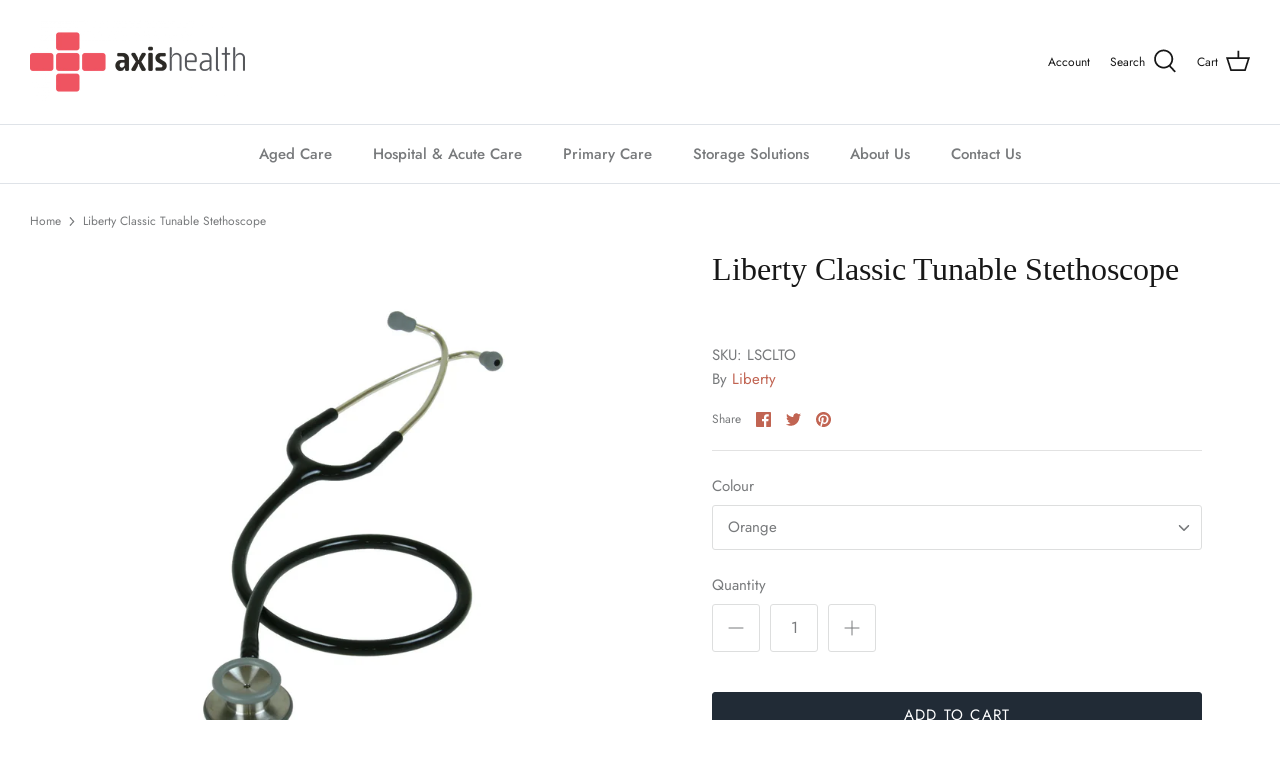

--- FILE ---
content_type: text/html; charset=utf-8
request_url: https://axishealth.co.nz/products/liberty-classic-tunable-stethoscope
body_size: 29476
content:
<!DOCTYPE html>
<html lang="en">
<head>
  <!-- Symmetry 5.0.1 -->

  <link rel="preload" href="//axishealth.co.nz/cdn/shop/t/6/assets/styles.css?v=49694823750611259251759332423" as="style">
  <meta charset="utf-8" />
<meta name="viewport" content="width=device-width,initial-scale=1.0" />
<meta http-equiv="X-UA-Compatible" content="IE=edge">

<link rel="preconnect" href="https://cdn.shopify.com" crossorigin>
<link rel="preconnect" href="https://fonts.shopify.com" crossorigin>
<link rel="preconnect" href="https://monorail-edge.shopifysvc.com"><link rel="preload" as="font" href="//axishealth.co.nz/cdn/fonts/jost/jost_n4.d47a1b6347ce4a4c9f437608011273009d91f2b7.woff2" type="font/woff2" crossorigin><link rel="preload" as="font" href="//axishealth.co.nz/cdn/fonts/jost/jost_n7.921dc18c13fa0b0c94c5e2517ffe06139c3615a3.woff2" type="font/woff2" crossorigin><link rel="preload" as="font" href="//axishealth.co.nz/cdn/fonts/jost/jost_i4.b690098389649750ada222b9763d55796c5283a5.woff2" type="font/woff2" crossorigin><link rel="preload" as="font" href="//axishealth.co.nz/cdn/fonts/jost/jost_i7.d8201b854e41e19d7ed9b1a31fe4fe71deea6d3f.woff2" type="font/woff2" crossorigin><link rel="preload" as="font" href="//axishealth.co.nz/cdn/fonts/jost/jost_n5.7c8497861ffd15f4e1284cd221f14658b0e95d61.woff2" type="font/woff2" crossorigin><link rel="preload" as="font" href="//axishealth.co.nz/cdn/fonts/jost/jost_n4.d47a1b6347ce4a4c9f437608011273009d91f2b7.woff2" type="font/woff2" crossorigin><link rel="preload" href="//axishealth.co.nz/cdn/shop/t/6/assets/vendor.js?v=93785879233572968171636861157" as="script">
<link rel="preload" href="//axishealth.co.nz/cdn/shop/t/6/assets/theme.js?v=36518340950358926601636861157" as="script"><link rel="canonical" href="https://axishealth.co.nz/products/liberty-classic-tunable-stethoscope" /><meta name="description" content="Dual head professional stethoscope with superior acoustic sensitivity and pressure sensitive diaphragm. The high performance stainless steel chest piece is at the top of its class. The definitive doctors stethoscope. New and Innovative Stethoscope Light non-corrosive titanium design features “Superflex” binaural tubing">
  <meta name="theme-color" content="#212b36">

  <title>
    Liberty Classic Tunable Stethoscope &ndash; Axis Health
  </title>

  <meta property="og:site_name" content="Axis Health">
<meta property="og:url" content="https://axishealth.co.nz/products/liberty-classic-tunable-stethoscope">
<meta property="og:title" content="Liberty Classic Tunable Stethoscope">
<meta property="og:type" content="product">
<meta property="og:description" content="Dual head professional stethoscope with superior acoustic sensitivity and pressure sensitive diaphragm. The high performance stainless steel chest piece is at the top of its class. The definitive doctors stethoscope. New and Innovative Stethoscope Light non-corrosive titanium design features “Superflex” binaural tubing"><meta property="og:image" content="http://axishealth.co.nz/cdn/shop/products/LSCLTB_1_Liberty-Classic-Tunable-Stethoscope-Black_1200x1200.jpg?v=1644753989">
  <meta property="og:image:secure_url" content="https://axishealth.co.nz/cdn/shop/products/LSCLTB_1_Liberty-Classic-Tunable-Stethoscope-Black_1200x1200.jpg?v=1644753989">
  <meta property="og:image:width" content="1350">
  <meta property="og:image:height" content="1350"><meta property="og:price:amount" content="79.99">
  <meta property="og:price:currency" content="NZD"><meta name="twitter:card" content="summary_large_image">
<meta name="twitter:title" content="Liberty Classic Tunable Stethoscope">
<meta name="twitter:description" content="Dual head professional stethoscope with superior acoustic sensitivity and pressure sensitive diaphragm. The high performance stainless steel chest piece is at the top of its class. The definitive doctors stethoscope. New and Innovative Stethoscope Light non-corrosive titanium design features “Superflex” binaural tubing">


  <link href="//axishealth.co.nz/cdn/shop/t/6/assets/styles.css?v=49694823750611259251759332423" rel="stylesheet" type="text/css" media="all" />

  <script>
    window.theme = window.theme || {};
    theme.money_format = "${{amount}}";
    theme.strings = {
      previous: "Previous",
      next: "Next",
      addressError: "Error looking up that address",
      addressNoResults: "No results for that address",
      addressQueryLimit: "You have exceeded the Google API usage limit. Consider upgrading to a \u003ca href=\"https:\/\/developers.google.com\/maps\/premium\/usage-limits\"\u003ePremium Plan\u003c\/a\u003e.",
      authError: "There was a problem authenticating your Google Maps API Key.",
      icon_labels_left: "Left",
      icon_labels_right: "Right",
      icon_labels_down: "Down",
      icon_labels_close: "Close",
      icon_labels_plus: "Plus",
      cart_terms_confirmation: "You must agree to the terms and conditions before continuing.",
      products_listing_from: "From",
      layout_live_search_see_all: "See all results",
      products_product_add_to_cart: "Add to Cart",
      products_variant_no_stock: "Sold out",
      products_variant_non_existent: "Unavailable",
      onlyXLeft: "[[ quantity ]] in stock",
      products_product_unit_price_separator: " \/ ",
      general_navigation_menu_toggle_aria_label: "Toggle menu",
      general_accessibility_labels_close: "Close",
      products_added_notification_title: "Just added",
      products_added_notification_item: "Item",
      products_added_notification_unit_price: "Item price",
      products_added_notification_quantity: "Qty",
      products_added_notification_total_price: "Total price",
      products_added_notification_shipping_note: "Excl. shipping",
      products_added_notification_keep_shopping: "Keep Shopping",
      products_added_notification_cart: "Cart",
      products_product_adding_to_cart: "Adding",
      products_product_added_to_cart: "Added to cart",
      products_product_unit_price_separator: " \/ ",
      products_added_notification_subtotal: "Subtotal",
      products_labels_sold_out: "Sold Out",
      products_labels_sale: "Sale",
      products_labels_percent_reduction: "[[ amount ]]% off",
      products_labels_value_reduction_html: "[[ amount ]] off",
      products_product_preorder: "Pre-order",
      general_quick_search_pages: "Pages",
      general_quick_search_no_results: "Sorry, we couldn\u0026#39;t find any results",
      collections_general_see_all_subcollections: "See all..."
    };
    theme.routes = {
      search_url: '/search',
      cart_url: '/cart',
      cart_add_url: '/cart/add',
      cart_change_url: '/cart/change'
    };
    theme.settings = {
      cart_type: "drawer",
      quickbuy_style: "off"
    };
    document.documentElement.classList.add('js');
  </script>

  <script>window.performance && window.performance.mark && window.performance.mark('shopify.content_for_header.start');</script><meta id="shopify-digital-wallet" name="shopify-digital-wallet" content="/59747631294/digital_wallets/dialog">
<link rel="alternate" type="application/json+oembed" href="https://axishealth.co.nz/products/liberty-classic-tunable-stethoscope.oembed">
<script async="async" src="/checkouts/internal/preloads.js?locale=en-NZ"></script>
<script id="shopify-features" type="application/json">{"accessToken":"8e781d3b563377c6950128f733afe6ab","betas":["rich-media-storefront-analytics"],"domain":"axishealth.co.nz","predictiveSearch":true,"shopId":59747631294,"locale":"en"}</script>
<script>var Shopify = Shopify || {};
Shopify.shop = "axis-health.myshopify.com";
Shopify.locale = "en";
Shopify.currency = {"active":"NZD","rate":"1.0"};
Shopify.country = "NZ";
Shopify.theme = {"name":"Symmetry","id":127686541502,"schema_name":"Symmetry","schema_version":"5.0.1","theme_store_id":568,"role":"main"};
Shopify.theme.handle = "null";
Shopify.theme.style = {"id":null,"handle":null};
Shopify.cdnHost = "axishealth.co.nz/cdn";
Shopify.routes = Shopify.routes || {};
Shopify.routes.root = "/";</script>
<script type="module">!function(o){(o.Shopify=o.Shopify||{}).modules=!0}(window);</script>
<script>!function(o){function n(){var o=[];function n(){o.push(Array.prototype.slice.apply(arguments))}return n.q=o,n}var t=o.Shopify=o.Shopify||{};t.loadFeatures=n(),t.autoloadFeatures=n()}(window);</script>
<script id="shop-js-analytics" type="application/json">{"pageType":"product"}</script>
<script defer="defer" async type="module" src="//axishealth.co.nz/cdn/shopifycloud/shop-js/modules/v2/client.init-shop-cart-sync_BdyHc3Nr.en.esm.js"></script>
<script defer="defer" async type="module" src="//axishealth.co.nz/cdn/shopifycloud/shop-js/modules/v2/chunk.common_Daul8nwZ.esm.js"></script>
<script type="module">
  await import("//axishealth.co.nz/cdn/shopifycloud/shop-js/modules/v2/client.init-shop-cart-sync_BdyHc3Nr.en.esm.js");
await import("//axishealth.co.nz/cdn/shopifycloud/shop-js/modules/v2/chunk.common_Daul8nwZ.esm.js");

  window.Shopify.SignInWithShop?.initShopCartSync?.({"fedCMEnabled":true,"windoidEnabled":true});

</script>
<script id="__st">var __st={"a":59747631294,"offset":46800,"reqid":"dec10a08-403f-485a-a8b9-302bba94c600-1768961636","pageurl":"axishealth.co.nz\/products\/liberty-classic-tunable-stethoscope","u":"0befa325e36b","p":"product","rtyp":"product","rid":7156937523390};</script>
<script>window.ShopifyPaypalV4VisibilityTracking = true;</script>
<script id="captcha-bootstrap">!function(){'use strict';const t='contact',e='account',n='new_comment',o=[[t,t],['blogs',n],['comments',n],[t,'customer']],c=[[e,'customer_login'],[e,'guest_login'],[e,'recover_customer_password'],[e,'create_customer']],r=t=>t.map((([t,e])=>`form[action*='/${t}']:not([data-nocaptcha='true']) input[name='form_type'][value='${e}']`)).join(','),a=t=>()=>t?[...document.querySelectorAll(t)].map((t=>t.form)):[];function s(){const t=[...o],e=r(t);return a(e)}const i='password',u='form_key',d=['recaptcha-v3-token','g-recaptcha-response','h-captcha-response',i],f=()=>{try{return window.sessionStorage}catch{return}},m='__shopify_v',_=t=>t.elements[u];function p(t,e,n=!1){try{const o=window.sessionStorage,c=JSON.parse(o.getItem(e)),{data:r}=function(t){const{data:e,action:n}=t;return t[m]||n?{data:e,action:n}:{data:t,action:n}}(c);for(const[e,n]of Object.entries(r))t.elements[e]&&(t.elements[e].value=n);n&&o.removeItem(e)}catch(o){console.error('form repopulation failed',{error:o})}}const l='form_type',E='cptcha';function T(t){t.dataset[E]=!0}const w=window,h=w.document,L='Shopify',v='ce_forms',y='captcha';let A=!1;((t,e)=>{const n=(g='f06e6c50-85a8-45c8-87d0-21a2b65856fe',I='https://cdn.shopify.com/shopifycloud/storefront-forms-hcaptcha/ce_storefront_forms_captcha_hcaptcha.v1.5.2.iife.js',D={infoText:'Protected by hCaptcha',privacyText:'Privacy',termsText:'Terms'},(t,e,n)=>{const o=w[L][v],c=o.bindForm;if(c)return c(t,g,e,D).then(n);var r;o.q.push([[t,g,e,D],n]),r=I,A||(h.body.append(Object.assign(h.createElement('script'),{id:'captcha-provider',async:!0,src:r})),A=!0)});var g,I,D;w[L]=w[L]||{},w[L][v]=w[L][v]||{},w[L][v].q=[],w[L][y]=w[L][y]||{},w[L][y].protect=function(t,e){n(t,void 0,e),T(t)},Object.freeze(w[L][y]),function(t,e,n,w,h,L){const[v,y,A,g]=function(t,e,n){const i=e?o:[],u=t?c:[],d=[...i,...u],f=r(d),m=r(i),_=r(d.filter((([t,e])=>n.includes(e))));return[a(f),a(m),a(_),s()]}(w,h,L),I=t=>{const e=t.target;return e instanceof HTMLFormElement?e:e&&e.form},D=t=>v().includes(t);t.addEventListener('submit',(t=>{const e=I(t);if(!e)return;const n=D(e)&&!e.dataset.hcaptchaBound&&!e.dataset.recaptchaBound,o=_(e),c=g().includes(e)&&(!o||!o.value);(n||c)&&t.preventDefault(),c&&!n&&(function(t){try{if(!f())return;!function(t){const e=f();if(!e)return;const n=_(t);if(!n)return;const o=n.value;o&&e.removeItem(o)}(t);const e=Array.from(Array(32),(()=>Math.random().toString(36)[2])).join('');!function(t,e){_(t)||t.append(Object.assign(document.createElement('input'),{type:'hidden',name:u})),t.elements[u].value=e}(t,e),function(t,e){const n=f();if(!n)return;const o=[...t.querySelectorAll(`input[type='${i}']`)].map((({name:t})=>t)),c=[...d,...o],r={};for(const[a,s]of new FormData(t).entries())c.includes(a)||(r[a]=s);n.setItem(e,JSON.stringify({[m]:1,action:t.action,data:r}))}(t,e)}catch(e){console.error('failed to persist form',e)}}(e),e.submit())}));const S=(t,e)=>{t&&!t.dataset[E]&&(n(t,e.some((e=>e===t))),T(t))};for(const o of['focusin','change'])t.addEventListener(o,(t=>{const e=I(t);D(e)&&S(e,y())}));const B=e.get('form_key'),M=e.get(l),P=B&&M;t.addEventListener('DOMContentLoaded',(()=>{const t=y();if(P)for(const e of t)e.elements[l].value===M&&p(e,B);[...new Set([...A(),...v().filter((t=>'true'===t.dataset.shopifyCaptcha))])].forEach((e=>S(e,t)))}))}(h,new URLSearchParams(w.location.search),n,t,e,['guest_login'])})(!0,!0)}();</script>
<script integrity="sha256-4kQ18oKyAcykRKYeNunJcIwy7WH5gtpwJnB7kiuLZ1E=" data-source-attribution="shopify.loadfeatures" defer="defer" src="//axishealth.co.nz/cdn/shopifycloud/storefront/assets/storefront/load_feature-a0a9edcb.js" crossorigin="anonymous"></script>
<script data-source-attribution="shopify.dynamic_checkout.dynamic.init">var Shopify=Shopify||{};Shopify.PaymentButton=Shopify.PaymentButton||{isStorefrontPortableWallets:!0,init:function(){window.Shopify.PaymentButton.init=function(){};var t=document.createElement("script");t.src="https://axishealth.co.nz/cdn/shopifycloud/portable-wallets/latest/portable-wallets.en.js",t.type="module",document.head.appendChild(t)}};
</script>
<script data-source-attribution="shopify.dynamic_checkout.buyer_consent">
  function portableWalletsHideBuyerConsent(e){var t=document.getElementById("shopify-buyer-consent"),n=document.getElementById("shopify-subscription-policy-button");t&&n&&(t.classList.add("hidden"),t.setAttribute("aria-hidden","true"),n.removeEventListener("click",e))}function portableWalletsShowBuyerConsent(e){var t=document.getElementById("shopify-buyer-consent"),n=document.getElementById("shopify-subscription-policy-button");t&&n&&(t.classList.remove("hidden"),t.removeAttribute("aria-hidden"),n.addEventListener("click",e))}window.Shopify?.PaymentButton&&(window.Shopify.PaymentButton.hideBuyerConsent=portableWalletsHideBuyerConsent,window.Shopify.PaymentButton.showBuyerConsent=portableWalletsShowBuyerConsent);
</script>
<script data-source-attribution="shopify.dynamic_checkout.cart.bootstrap">document.addEventListener("DOMContentLoaded",(function(){function t(){return document.querySelector("shopify-accelerated-checkout-cart, shopify-accelerated-checkout")}if(t())Shopify.PaymentButton.init();else{new MutationObserver((function(e,n){t()&&(Shopify.PaymentButton.init(),n.disconnect())})).observe(document.body,{childList:!0,subtree:!0})}}));
</script>
<script id="sections-script" data-sections="product-recommendations" defer="defer" src="//axishealth.co.nz/cdn/shop/t/6/compiled_assets/scripts.js?v=492"></script>
<script>window.performance && window.performance.mark && window.performance.mark('shopify.content_for_header.end');</script>
	<script type="text/javascript" src="//axishealth.co.nz/cdn/shop/t/6/assets/globorequestforquote_params.js?v=153279997319612535161649204656" ></script>
<script type="text/javascript">
    var GRFQConfigs = GRFQConfigs || {};
    GRFQConfigs.customer = {
        'id': '',
        'email': '',
        'name': ''
    };
    GRFQConfigs.pageempty = "Your quote is currently empty."
    GRFQConfigs.product = {"id":7156937523390,"title":"Liberty Classic Tunable Stethoscope","handle":"liberty-classic-tunable-stethoscope","description":"Dual head professional stethoscope with superior acoustic sensitivity and pressure sensitive diaphragm. The high performance stainless steel chest piece is at the top of its class. The definitive doctors stethoscope.\n\u003cbr\u003e\u003cbr\u003e\n\u003cstrong\u003eNew and Innovative Stethoscope\u003c\/strong\u003e\n\u003cbr\u003e\nLight non-corrosive titanium design features “Superflex” binaural tubing assembly, colour coordinated plastic retaining, and non-chill rings. Complete with the innovate pressure sensitive diaphragm and advanced ear tip.\n\u003cbr\u003e\u003cbr\u003e\n\u003cstrong\u003ePressure Sensitive Diaphragm\u003c\/strong\u003e\n\u003cbr\u003e\nThis new design offers a pressure sensitive diagnosis, allowing clearer diagnosis of both high and low frequency sounds without having to change sides, as with standard stethoscopes.\n\u003cbr\u003e\u003cbr\u003e\n\u003cstrong\u003eAdvanced Soft Ear Tip\u003c\/strong\u003e\n\u003cbr\u003e\nWith its patented two-layered design, this model is extra flexible for added comfort.\n\u003cbr\u003e\u003cbr\u003e\n\u003cstrong\u003eBinaural\u003c\/strong\u003e\n\u003cbr\u003e\n“Superflex” deluxe stainless inner spring binaural assembly with ear tip.\n\u003cbr\u003e\u003cbr\u003e\n\u003cstrong\u003eProduct Options\u003c\/strong\u003e\n\u003cul\u003e\n\t\u003cli\u003eLSCLTB CLASSIC TUNABLE STETHOSCOPE BLACK\u003c\/li\u003e\n\t\u003cli\u003eLSCLTNB CLASSIC TUNABLE STETHOSCOPE NAVY BLUE\u003c\/li\u003e\n\t\u003cli\u003eLSCLTO CLASSIC TUNABLE STETHOSCOPE ORANGE\u003c\/li\u003e\n\t\u003cli\u003eLSCLTPI-MF CLASSIC TUNABLE STETHOSCOPE MCGRATH PINK\u003c\/li\u003e\n\t\u003cli\u003eLSCLTPU CLASSIC TUNABLE STETHOSCOPE PURPLE\u003c\/li\u003e\n\t\u003cli\u003eLSCLTR CLASSIC TUNABLE STETHOSCOPE RASPBERRY\u003c\/li\u003e\n\t\u003cli\u003eLSCLTRB CLASSIC TUNABLE STETHOSCOPE ROYAL BLUE\u003c\/li\u003e\n\u003c\/ul\u003e","published_at":"2022-02-14T01:06:25+13:00","created_at":"2022-02-14T01:06:25+13:00","vendor":"Liberty","type":"Stethoscopes","tags":["Stethoscopes"],"price":7799,"price_min":7799,"price_max":8099,"available":true,"price_varies":true,"compare_at_price":null,"compare_at_price_min":0,"compare_at_price_max":0,"compare_at_price_varies":false,"variants":[{"id":41195392729278,"title":"Orange","option1":"Orange","option2":null,"option3":null,"sku":"LSCLTO","requires_shipping":false,"taxable":true,"featured_image":null,"available":true,"name":"Liberty Classic Tunable Stethoscope - Orange","public_title":"Orange","options":["Orange"],"price":7999,"weight":0,"compare_at_price":null,"inventory_management":null,"barcode":null,"requires_selling_plan":false,"selling_plan_allocations":[]},{"id":41195392762046,"title":"Purple","option1":"Purple","option2":null,"option3":null,"sku":"LSCLTPU","requires_shipping":false,"taxable":true,"featured_image":null,"available":true,"name":"Liberty Classic Tunable Stethoscope - Purple","public_title":"Purple","options":["Purple"],"price":7799,"weight":0,"compare_at_price":null,"inventory_management":null,"barcode":null,"requires_selling_plan":false,"selling_plan_allocations":[]},{"id":41195392794814,"title":"Navy Blue","option1":"Navy Blue","option2":null,"option3":null,"sku":"LSCLTNB","requires_shipping":false,"taxable":true,"featured_image":null,"available":true,"name":"Liberty Classic Tunable Stethoscope - Navy Blue","public_title":"Navy Blue","options":["Navy Blue"],"price":7899,"weight":0,"compare_at_price":null,"inventory_management":null,"barcode":null,"requires_selling_plan":false,"selling_plan_allocations":[]},{"id":41195392827582,"title":"Royal Blue","option1":"Royal Blue","option2":null,"option3":null,"sku":"LSCLTRB","requires_shipping":false,"taxable":true,"featured_image":null,"available":true,"name":"Liberty Classic Tunable Stethoscope - Royal Blue","public_title":"Royal Blue","options":["Royal Blue"],"price":7799,"weight":0,"compare_at_price":null,"inventory_management":null,"barcode":null,"requires_selling_plan":false,"selling_plan_allocations":[]},{"id":41195392860350,"title":"Raspberry","option1":"Raspberry","option2":null,"option3":null,"sku":"LSCLTR","requires_shipping":false,"taxable":true,"featured_image":null,"available":true,"name":"Liberty Classic Tunable Stethoscope - Raspberry","public_title":"Raspberry","options":["Raspberry"],"price":8099,"weight":0,"compare_at_price":null,"inventory_management":null,"barcode":null,"requires_selling_plan":false,"selling_plan_allocations":[]},{"id":41195392893118,"title":"Black","option1":"Black","option2":null,"option3":null,"sku":"LSCLTB","requires_shipping":false,"taxable":true,"featured_image":null,"available":true,"name":"Liberty Classic Tunable Stethoscope - Black","public_title":"Black","options":["Black"],"price":7799,"weight":0,"compare_at_price":null,"inventory_management":null,"barcode":null,"requires_selling_plan":false,"selling_plan_allocations":[]},{"id":41195392925886,"title":"Pink","option1":"Pink","option2":null,"option3":null,"sku":"LSCLTPI","requires_shipping":false,"taxable":true,"featured_image":null,"available":true,"name":"Liberty Classic Tunable Stethoscope - Pink","public_title":"Pink","options":["Pink"],"price":7799,"weight":0,"compare_at_price":null,"inventory_management":null,"barcode":null,"requires_selling_plan":false,"selling_plan_allocations":[]}],"images":["\/\/axishealth.co.nz\/cdn\/shop\/products\/LSCLTB_1_Liberty-Classic-Tunable-Stethoscope-Black.jpg?v=1644753989"],"featured_image":"\/\/axishealth.co.nz\/cdn\/shop\/products\/LSCLTB_1_Liberty-Classic-Tunable-Stethoscope-Black.jpg?v=1644753989","options":["Colour"],"media":[{"alt":null,"id":23086215004350,"position":1,"preview_image":{"aspect_ratio":1.0,"height":1350,"width":1350,"src":"\/\/axishealth.co.nz\/cdn\/shop\/products\/LSCLTB_1_Liberty-Classic-Tunable-Stethoscope-Black.jpg?v=1644753989"},"aspect_ratio":1.0,"height":1350,"media_type":"image","src":"\/\/axishealth.co.nz\/cdn\/shop\/products\/LSCLTB_1_Liberty-Classic-Tunable-Stethoscope-Black.jpg?v=1644753989","width":1350}],"requires_selling_plan":false,"selling_plan_groups":[],"content":"Dual head professional stethoscope with superior acoustic sensitivity and pressure sensitive diaphragm. The high performance stainless steel chest piece is at the top of its class. The definitive doctors stethoscope.\n\u003cbr\u003e\u003cbr\u003e\n\u003cstrong\u003eNew and Innovative Stethoscope\u003c\/strong\u003e\n\u003cbr\u003e\nLight non-corrosive titanium design features “Superflex” binaural tubing assembly, colour coordinated plastic retaining, and non-chill rings. Complete with the innovate pressure sensitive diaphragm and advanced ear tip.\n\u003cbr\u003e\u003cbr\u003e\n\u003cstrong\u003ePressure Sensitive Diaphragm\u003c\/strong\u003e\n\u003cbr\u003e\nThis new design offers a pressure sensitive diagnosis, allowing clearer diagnosis of both high and low frequency sounds without having to change sides, as with standard stethoscopes.\n\u003cbr\u003e\u003cbr\u003e\n\u003cstrong\u003eAdvanced Soft Ear Tip\u003c\/strong\u003e\n\u003cbr\u003e\nWith its patented two-layered design, this model is extra flexible for added comfort.\n\u003cbr\u003e\u003cbr\u003e\n\u003cstrong\u003eBinaural\u003c\/strong\u003e\n\u003cbr\u003e\n“Superflex” deluxe stainless inner spring binaural assembly with ear tip.\n\u003cbr\u003e\u003cbr\u003e\n\u003cstrong\u003eProduct Options\u003c\/strong\u003e\n\u003cul\u003e\n\t\u003cli\u003eLSCLTB CLASSIC TUNABLE STETHOSCOPE BLACK\u003c\/li\u003e\n\t\u003cli\u003eLSCLTNB CLASSIC TUNABLE STETHOSCOPE NAVY BLUE\u003c\/li\u003e\n\t\u003cli\u003eLSCLTO CLASSIC TUNABLE STETHOSCOPE ORANGE\u003c\/li\u003e\n\t\u003cli\u003eLSCLTPI-MF CLASSIC TUNABLE STETHOSCOPE MCGRATH PINK\u003c\/li\u003e\n\t\u003cli\u003eLSCLTPU CLASSIC TUNABLE STETHOSCOPE PURPLE\u003c\/li\u003e\n\t\u003cli\u003eLSCLTR CLASSIC TUNABLE STETHOSCOPE RASPBERRY\u003c\/li\u003e\n\t\u003cli\u003eLSCLTRB CLASSIC TUNABLE STETHOSCOPE ROYAL BLUE\u003c\/li\u003e\n\u003c\/ul\u003e"};
            GRFQConfigs.product.selected_or_first_available_variant = {"id":41195392729278,"title":"Orange","option1":"Orange","option2":null,"option3":null,"sku":"LSCLTO","requires_shipping":false,"taxable":true,"featured_image":null,"available":true,"name":"Liberty Classic Tunable Stethoscope - Orange","public_title":"Orange","options":["Orange"],"price":7999,"weight":0,"compare_at_price":null,"inventory_management":null,"barcode":null,"requires_selling_plan":false,"selling_plan_allocations":[]};            GRFQConfigs.cartItems = [];
        if(typeof GRFQConfigs.lang_translations.find(x => x.code == Shopify.locale) != "undefined"){
        GRFQConfigs.translations = GRFQConfigs.lang_translations.find(x => x.code == Shopify.locale);
    }else{
        GRFQConfigs.translations = GRFQConfigs.translation_default;
    }
</script>
<script type="text/javascript" src="//axishealth.co.nz/cdn/shop/t/6/assets/globorequestforquote.js?v=143514996778102802301637837740" defer="defer"></script>
    <script> 
        if(typeof GRFQConfigs.product['collection'] === 'undefined') 
            GRFQConfigs.product['collection'] = []; 
        GRFQConfigs.product['collection'].push('278924525758'); 
    </script> 

<link href="//axishealth.co.nz/cdn/shop/t/6/assets/globorequestforquote.css?v=113817829731703251331637837739" rel="stylesheet" type="text/css" media="all" /><style>
    .rfq-btn{
        background: ;
        color: ;
        font-size: px;
    }
</style>
<!-- BEGIN app block: shopify://apps/sa-request-a-quote/blocks/app-embed-block/56d84fcb-37c7-4592-bb51-641b7ec5eef0 -->


<script type="text/javascript">
    var config = {"settings":{"app_url":"https:\/\/quote.samita.io","shop_url":"axis-health.myshopify.com","domain":"axishealth.co.nz","plan":"PREMIUM","new_frontend":0,"new_setting":1,"front_shop_url":"axishealth.co.nz","search_template_created":"false","collection_enable":"1","product_enable":"1","rfq_page":"request-for-quote","rfq_history":"quotes-history","lang_translations":[],"lang_translationsFormbuilder":[],"selector":{"productForm":[".home-product form[action*=\"\/cart\/add\"]",".shop-product form[action*=\"\/cart\/add\"]","#shopify-section-featured-product form[action*=\"\/cart\/add\"]","form.apb-product-form",".product-form__buy-buttons form[action*=\"\/cart\/add\"]","product-form form[action*=\"\/cart\/add\"]",".product-form form[action*=\"\/cart\/add\"]",".product-page form[action*=\"\/cart\/add\"]",".product-add form[action*=\"\/cart\/add\"]","[id*=\"ProductSection--\"] form[action*=\"\/cart\/add\"]","form#add-to-cart-form","form.sf-cart__form","form.productForm","form.product-form","form.product-single__form","form.shopify-product-form:not(#product-form-installment)","form.atc-form","form.atc-form-mobile","form[action*=\"\/cart\/add\"]:not([hidden]):not(#product-form-installment)"],"addtocart_selector":"#shopify_add_to_cart,.product-form .btn-cart,.js-product-button-add-to-cart,.shopify-product-form .btn-addtocart,#product-add-to-cart,.shopify-product-form .add_to_cart,.product-details__add-to-cart-button,.shopify-product-form .product-submit,.product-form__cart-buttons,.shopify-product-form input[type=\"submit\"],.js-product-form button[type=\"submit\"],form.product-purchase-form button[type=\"submit\"],#addToCart,#AddToCart,[data-btn-type=\"add-to-cart\"],.default-cart-button__button,.shopify-product-form button[data-add-to-cart],form[data-product-form] .add-to-cart-btn,.product__submit__add,.product-form .add-to-cart-button,.product-form__cart-submit,.shopify-product-form button[data-product-add],#AddToCart--product-template,.product-buy-buttons--cta,.product-form__add-btn,form[data-type=\"add-to-cart-form\"] .product__add-to-cart,.productForm .productForm-submit,.ProductForm__AddToCart,.shopify-product-form .btn--add-to-cart,.ajax-product-form button[data-add-to-cart],.shopify-product-form .product__submit__add,form[data-product-form] .add-to-cart,.product-form .product__submit__add,.shopify-product-form button[type=\"submit\"][data-add-button],.product-form .product-form__add-button,.product-form__submit,.product-single__form .add-to-cart,form#AddToCartForm button#AddToCart,form.shopify-product-form button.add-to-cart,form[action*=\"\/cart\/add\"] [name=\"add\"],form[action*=\"\/cart\/add\"] button#AddToCartDesk, form[data-product-form] button[data-product-add], .product-form--atc-button[data-product-atc], .globo-validationForm, button.single_add_to_cart_button, input#AddToCart-product-template, button[data-action=\"add-to-cart\"], .product-details-wrapper .add-to-cart input, form.product-menu-form .product-menu-button[data-product-menu-button-atc], .product-add input#AddToCart, #product-content #add-to-cart #addToCart, .product-form-submit-wrap .add-to-cart-button, .productForm-block .productForm-submit, .btn-wrapper-c .add, .product-submit input.add-to-cart, .form-element-quantity-submit .form-element-submit-button, .quantity-submit-row__submit input, form#AddToCartForm .product-add input#addToCart, .product__form .product__add-to-cart, #product-description form .product-add .add, .product-add input.button.product-add-available, .globo__validation-default, #product-area .product-details-wrapper .options .selector-wrapper .submit,.product_type_simple add_to_cart_button,.pr_atc,.js-product-button-add-to-cart,.product-cta,.tt-btn-addtocart,.product-card-interaction,.product-item__quick-form,.product--quick-add,.btn--quick[data-add-to-cart],.product-card-btn__btn,.productitem--action-atc,.quick-add-btn,.quick-add-button,.product-item__quick-add-button,add-to-cart,.cartButton,.product_after_shop_loop_buttons,.quick-buy-product-form .pb-button-shadow,.product-form__submit,.quick-add__submit,.product__submit__add,form #AddToCart-product-template, form #AddToCart, form #addToCart-product-template, form .product__add-to-cart-button, form .product-form__cart-submit, form .add-to-cart, form .cart-functions \u003e button, form .productitem--action-atc, form .product-form--atc-button, form .product-menu-button-atc, form .product__add-to-cart, form .add-to-cart-button, form #addToCart, form .product-detail__form__action \u003e button, form .product-form-submit-wrap \u003e input, form .product-form input[type=\"submit\"], form input.submit, form .add_to_cart, form .product-item-quick-shop, form #add-to-cart, form .productForm-submit, form .add-to-cart-btn, form .product-single__add-btn, form .quick-add--add-button, form .product-page--add-to-cart, form .addToCart, form .product-form .form-actions, form .button.add, form button#add, form .addtocart, form .AddtoCart, form .product-add input.add, form button#purchase, form[action*=\"\/cart\/add\"] button[type=\"submit\"], form .product__form button[type=\"submit\"], form #AddToCart--product-template","addToCartTextElement":"[data-add-to-cart-text], [data-button-text], .button-text, *:not(.icon):not(.spinner):not(.no-js):not(.spinner-inner-1):not(.spinner-inner-2):not(.spinner-inner-3)","collectionProductForm":".spf-product__form, form[action*=\"\/cart\/add\"]","collectionAddToCartSelector":".collectionPreorderAddToCartBtn, [type=\"submit\"]:not(.quick-add__submit), [name=\"add\"]:not(.quick-add__submit), .add-to-cart-btn, .pt-btn-addtocart, .js-add-to-cart, .tt-btn-addtocart, .spf-product__form-btn-addtocart, .ProductForm__AddToCart, button.gt_button.gt_product-button--add-to-cart, .button--addToCart","productCollectionItem":".grid__item, .product-item, .card \u003e .card__content .card__information,.collection-product-card,.sf__pcard,.product-item__content,.products .product-col,.pr_list_item,.pr_grid_item,.product-wrap,.tt-layout-product-item .tt-product,.products-grid .grid-item,.product-grid .indiv-product, .product-list [data-product-item],.product-list .product-block,.collection-products .collection-product,.collection__grid-loop .product-index,.product-thumbnail[data-product-thumbnail],.filters-results .product-list .card,.product-loop .product-index,#main-collection-product-grid .product-index,.collection-container .product,.featured-collection .product,.collection__grid-item,.collection-product,[data-product-grid-item],.product-grid-item.product-grid-item--featured,.collection__products .product-grid-item, .collection-alternating-product,.product-list-item, .collection-product-grid [class*=\"column\"],.collection-filters .product-grid-item, .featured-collection__content .featured-collection__item,.collection-grid .grid-item.grid-product,#CollectionProductGrid .collection-list li,.collection__products .product-item,.collection__products .product-item,#main-collection-product-grid .product-loop__item,.product-loop .product-loop__item, .products #ajaxSection c:not(.card-price),#main-collection-products .product,.grid.gap-theme \u003e li,.mainCollectionProductGrid .grid .block-product,.collection-grid-main .items-start \u003e .block, .s-collection__products .c-product-item,.products-grid .product,[data-section-type=\"collection\"] .group.block,.blocklayout .block.product,.sf__pcard,.product-grid .product-block,.product-list .product-block .product-block__inner, .collection.grid .product-item .product-item__wrapper,.collection--body--grid .product--root,.o-layout__item .product-card,.productgrid--items .productgrid--item .productitem,.box__collection,.collection-page__product,.collection-grid__row .product-block .product-block__inner,.ProductList .Grid__Cell .ProductItem .ProductItem__Wrapper,.items .item .item__inner,.grid-flex .product-block,.product-loop .product,.collection__products .product-tile,.product-list .product-item, .product-grid .grid-item .grid-item__content,.collection .product-item, .collection__grid .product-card .product-card-info,.collection-list .block,.collection__products .product-item,.product--root[data-product-view=grid],.grid__wrapper .product-loop__item,.collection__list-item, #CollectionSection .grid-uniform .grid-item, #shopify-section-collection-template .product-item, .collections__products .featured-collections__item, .collection-grid-section:not(.shopify-section),.spf-product-card,.product-grid-item,.productitem, .type-product-grid-item, .product-details, .featured-product-content","productCollectionHref":"h3[data-href*=\"\/products\/\"], div[data-href*=\"\/products\/\"], a.product-block__link[href*=\"\/products\/\"], a.indiv-product__link[href*=\"\/products\/\"], a.thumbnail__link[href*=\"\/products\/\"], a.product-item__link[href*=\"\/products\/\"], a.product-card__link[href*=\"\/products\/\"], a.product-card-link[href*=\"\/products\/\"], a.product-block__image__link[href*=\"\/products\/\"], a.stretched-link[href*=\"\/products\/\"], a.grid-product__link[href*=\"\/products\/\"], a.product-grid-item--link[href*=\"\/products\/\"], a.product-link[href*=\"\/products\/\"], a.product__link[href*=\"\/products\/\"], a.full-unstyled-link[href*=\"\/products\/\"], a.grid-item__link[href*=\"\/products\/\"], a.grid-product__link[href*=\"\/products\/\"], a[data-product-page-link][href*=\"\/products\/\"], a[href*=\"\/products\/\"]:not(.logo-bar__link,.ButtonGroup__Item.Button,.menu-promotion__link,.site-nav__link,.mobile-nav__link,.hero__sidebyside-image-link,.announcement-link,.breadcrumbs-list__link,.single-level-link,.d-none,.icon-twitter,.icon-facebook,.icon-pinterest,#btn,.list-menu__item.link.link--tex,.btnProductQuickview,.index-banner-slides-each,.global-banner-switch,.sub-nav-item-link,.announcement-bar__link)","quickViewSelector":"a.quickview-icon.quickview, .qv-icon, .previewer-button, .sca-qv-button, .product-item__action-button[data-action=\"open-modal\"], .boost-pfs-quickview-btn, .collection-product[data-action=\"show-product\"], button.product-item__quick-shop-button, .product-item__quick-shop-button-wrapper, .open-quick-view, .product-item__action-button[data-action=\"open-modal\"], .tt-btn-quickview, .product-item-quick-shop .available, .quickshop-trigger, .productitem--action-trigger:not(.productitem--action-atc), .quick-product__btn, .thumbnail, .quick_shop, a.sca-qv-button, .overlay, .quick-view, .open-quick-view, [data-product-card-link], a[rel=\"quick-view\"], a.quick-buy, div.quickview-button \u003e a, .block-inner a.more-info, .quick-shop-modal-trigger, a.quick-view-btn, a.spo-quick-view, div.quickView-button, a.product__label--quick-shop, span.trigger-quick-view, a.act-quickview-button, a.product-modal, [data-quickshop-full], [data-quickshop-slim], [data-quickshop-trigger], .quick_view_btn, .js-quickview-trigger, [id*=\"quick-add-template\"], .js-quickbuy-button","quickViewProductForm":".qv-form, .qview-form, .description-wrapper_content, .wx-product-wrapper, #sca-qv-add-item-form, .product-form, #boost-pfs-quickview-cart-form, .product.preview .shopify-product-form, .product-details__form, .gfqv-product-form, #ModalquickView form#modal_quick_view, .quick_view_form, .product_form, .quick-buy__product-form, .quick-shop-modal form[action*=\"\/cart\/add\"], #quick-shop-modal form[action*=\"\/cart\/add\"], .white-popup.quick-view form[action*=\"\/cart\/add\"], .quick-view form[action*=\"\/cart\/add\"], [id*=\"QuickShopModal-\"] form[action*=\"\/cart\/add\"], .quick-shop.active form[action*=\"\/cart\/add\"], .quick-view-panel form[action*=\"\/cart\/add\"], .content.product.preview form[action*=\"\/cart\/add\"], .quickView-wrap form[action*=\"\/cart\/add\"], .quick-modal form[action*=\"\/cart\/add\"], #colorbox form[action*=\"\/cart\/add\"], .product-quick-view form[action*=\"\/cart\/add\"], .quickform, .modal--quickshop-full, .modal--quickshop form[action*=\"\/cart\/add\"], .quick-shop-form, .fancybox-inner form[action*=\"\/cart\/add\"], #quick-view-modal form[action*=\"\/cart\/add\"], [data-product-modal] form[action*=\"\/cart\/add\"], .modal--quick-shop.modal--is-active form[action*=\"\/cart\/add\"]","searchResultSelector":".predictive-search, .search__results__products, .search-bar__results, .predictive-search-results, #PredictiveResults, .search-results-panel, .search-flydown--results, .header-search-results-wrapper, .main_search__popup","searchResultItemSelector":".predictive-search__list-item, .predictive-search__results-list li, ul li, .product-item, .search-bar__results-products .mini-product, .search__product-loop li, .grid-item, .grid-product, .search--result-group .row, .search-flydown--product, .predictive-search-group .grid, .main-search-result, .search-result","price_selector":".sf__pcard-price,.shopify-Price-amount,#price_ppr,.product-page-info__price,.tt-price,.price-box,.product__price-container,.product-meta__price-list-container,.product-item-meta__price-list-container,.collection-product-price,.product__grid__price,.product-grid-item__price,.product-price--wrapper,.price__current,.product-loop-element__price,.product-block__price,[class*=\"product-card-price\"],.ProductMeta__PriceList,.ProductItem__PriceList,.product-detail__price,.price_wrapper,.product__price__wrap,[data-price-wrapper],.product-item__price-list,.product-single__prices,.product-block--price,.product-page--pricing,.current-price,.product-prices,.product-card-prices,.product-price-block,product-price-root,.product--price-container,.product-form__prices,.product-loop__price,.card-price,.product-price-container,.product_after_shop_loop_price,.main-product__price,.product-block-price,span[data-product-price],.block-price,product-price,.price-wrapper,.price__container,#ProductPrice-product-template,#ProductPrice,.product-price,.product__price—reg,#productPrice-product-template,.product__current-price,.product-thumb-caption-price-current,.product-item-caption-price-current,.grid-product__price,.product__price,span.price:not(.mini-cart__content .price),span.product-price,.productitem--price,.product-pricing,span.money,.product-item__price,.product-list-item-price,p.price,div.price,.product-meta__prices,div.product-price,span#price,.price.money,h3.price,a.price,.price-area,.product-item-price,.pricearea,.collectionGrid .collectionBlock-info \u003e p,#ComparePrice,.product--price-wrapper,.product-page--price-wrapper,.color--shop-accent.font-size--s.t--meta.f--main,.ComparePrice,.ProductPrice,.prodThumb .title span:last-child,.product-single__price-product-template,.product-info-price,.price-money,.prod-price,#price-field,.product-grid--price,.prices,.pricing,#product-price,.money-styling,.compare-at-price,.product-item--price,.card__price,.product-card__price,.product-price__price,.product-item__price-wrapper,.product-single__price,.grid-product__price-wrap,a.grid-link p.grid-link__meta,dl.price,.mini-product__price,.predictive-search__price","buynow_selector":".shopify-payment-button","quantity_selector":"[name=\"quantity\"], input.quantity, [name=\"qty\"]","variantSelector":".product-form__variants, .ga-product_variant_select, select[name=\"id\"], input[name=\"id\"], .qview-variants \u003e select, select[name=\"id[]\"], input[name=\"grfqId\"], select[name=\"idGlobo\"]","variantActivator":".product-form__chip-wrapper, .product__swatches [data-swatch-option], .swatch__container .swatch__option, .gf_swatches .gf_swatch, .product-form__controls-group-options select, ul.clickyboxes li, .pf-variant-select, ul.swatches-select li, .product-options__value, .form-check-swatch, button.btn.swatch select.product__variant, .pf-container a, button.variant.option, ul.js-product__variant--container li, .variant-input, .product-variant \u003e ul \u003e li  ,.input--dropdown, .HorizontalList \u003e li, .product-single__swatch__item, .globo-swatch-list ul.value \u003e .select-option, .form-swatch-item, .selector-wrapper select, select.pf-input, ul.swatches-select \u003e li.nt-swatch.swatch_pr_item, ul.gfqv-swatch-values \u003e li, .lh-swatch-select, .swatch-image, .variant-image-swatch, #option-size, .selector-wrapper .replaced, .regular-select-content \u003e .regular-select-item, .radios--input, ul.swatch-view \u003e li \u003e .swatch-selector ,.single-option-selector, .swatch-element input, [data-product-option], .single-option-selector__radio, [data-index^=\"option\"], .SizeSwatchList input, .swatch-panda input[type=radio], .swatch input, .swatch-element input[type=radio], select[id*=\"product-select-\"], select[id|=\"product-select-option\"], [id|=\"productSelect-product\"], [id|=\"ProductSelect-option\"],select[id|=\"product-variants-option\"],select[id|=\"sca-qv-product-selected-option\"],select[id*=\"product-variants-\"],select[id|=\"product-selectors-option\"],select[id|=\"variant-listbox-option\"],select[id|=\"id-option\"],select[id|=\"SingleOptionSelector\"], .variant-input-wrap input, [data-action=\"select-value\"], .product-swatch-list li, .product-form__input input","checkout_btn":"input[type=\"submit\"][name=\"checkout\"], button[type=\"submit\"][name=\"checkout\"], button[type=\"button\"][name=\"checkout\"]","quoteCounter":".quotecounter .bigquotecounter, .cart-icon .quotecount, cart-icon .count, [id=\"quoteCount\"], .quoteCount, .g-quote-item span.g-badge, .medium-up--hide.small--one-half .site-header__cart span.quotecount","positionButton":".g-atc","positionCollectionButton":".g-collection-atc","positionQuickviewButton":".g-quickview-atc","positionFeatureButton":".g-feature-atc","positionSearchButton":".g-feature-atc","positionLoginButton":".g-login-btn"},"classes":{"rfqButton":"rfq-btn","rfqCollectionButton":"rfq-collection-btn","rfqCartButton":"rfq-btn-cart","rfqLoginButton":"grfq-login-to-see-price-btn","rfqTheme":"rfq-theme","rfqHidden":"rfq-hidden","rfqHidePrice":"GRFQHidePrice","rfqHideAtcBtn":"GRFQHideAddToCartButton","rfqHideBuynowBtn":"GRFQHideBuyNowButton","rfqCollectionContent":"rfq-collection-content","rfqCollectionLoaded":"rfq-collection-loaded","rfqCollectionItem":"rfq-collection-item","rfqCollectionVariantSelector":"rfq-variant-id","rfqSingleProductForm":"rfq-product-form","rfqCollectionProductForm":"rfq-collection-form","rfqFeatureProductForm":"rfq-feature-form","rfqQuickviewProductForm":"rfq-quickview-form","rfqCollectionActivator":"rfq-variant-selector"},"translation_default":{"button":"Add to Quote","popupsuccess":"The product %s is added to your quote.","popupproductselection":"","popupreviewinformation":"","popupcontactinformation":"","popupcontinue":"Continue Shopping","popupviewquote":"View Quote","popupnextstep":"Next step","popuppreviousstep":"Previous step","productsubheading":"Enter your quote quantity for each variant","popupcontactinformationheading":"Contact information","popupcontactinformationsubheading":"In order to reach out to you we would like to know a bit more about you.","popupback":"Back","popupupdate":"Update","popupproducts":"Products","popupproductssubheading":"The following products will be added to your quote request","popupthankyou":"Thank you","toast_message":"Product added to quote","pageempty":"Your quote is currently empty.","pagebutton":"Submit Request","pagesubmitting":"Submitting Request","pagesuccess":"Thank you for submitting a request a quote!","pagecontinueshopping":"Continue Shopping","pageimage":"","pageproduct":"Product","pagevendor":"Vendor","pagesku":"SKU","pageoption":"Option","pagequantity":"Quantity","pageprice":"Price","pagetotal":"Total","formrequest":"Form Request","pagesubtotal":"Subtotal","pageremove":"Remove","error_messages":{"required":"Please fill in this field","invalid_email":"Invalid email","file_size_limit":"File size exceed limit","file_not_allowed":"File extension is not allowed","required_captcha":"Please verify captcha"},"historylogin":"You have to {login|login} to use Quote history feature.","historyempty":"You haven't placed any quote yet.","historyaccount":"Account Information","historycustomer":"Customer Name","historyid":"","historydate":"Date","historyitems":"Items","historyaction":"Action","historyview":"View","login_to_show_price_button":"Login to see price","message_toast":"Product added to quote"},"show_buynow":1,"show_atc":1,"show_price":0,"convert_cart_enable":"2","redirectUrl":"","message_type_afteratq":"popup","require_login":0,"login_to_show_price":0,"login_to_show_price_button_background":"#000","login_to_show_price_button_text_color":"#fff","money_format":"$","money_format_full":"${{amount}}","rules":{"all":{"enable":true},"manual":{"enable":false,"manual_products":null},"automate":{"enable":false,"automate_rule":[{"value":null,"where":"NOT_EQUALS","select":"TITLE"}],"automate_operator":["or"]}},"hide_price_rule":{"manual":{"ids":[]},"automate":{"operator":"and","rule":[{"select":"TITLE","value":null,"where":"CONTAINS"}]}},"settings":{"historylogin":"You have to {login|login} to use Quote history feature."},"file_extension":["pdf","jpg","jpeg","psd"],"reCAPTCHASiteKey":"","product_field_display":["image","option","qty"],"form_elements":[{"id":210248,"form_id":13071,"code":"name","type":"text","subtype":null,"label":"Name","default":null,"placeholder":"Enter your name","className":null,"maxlength":null,"rows":null,"required":1,"validate":null,"allow_multiple":null,"width":"50","description":null,"created_at":"2021-09-01T13:38:22.000000Z","updated_at":"2021-09-01T13:38:22.000000Z"},{"id":210249,"form_id":13071,"code":"email","type":"text","subtype":null,"label":"Email","default":null,"placeholder":"Enter your email","className":null,"maxlength":null,"rows":null,"required":1,"validate":null,"allow_multiple":null,"width":"50","description":null,"created_at":"2021-09-01T13:38:22.000000Z","updated_at":"2021-09-01T13:38:22.000000Z"},{"id":210250,"form_id":13071,"code":"message","type":"textarea","subtype":null,"label":"Message","default":null,"placeholder":"Message","className":null,"maxlength":null,"rows":null,"required":1,"validate":null,"allow_multiple":null,"width":"50","description":null,"created_at":"2021-09-01T13:38:22.000000Z","updated_at":"2021-09-01T13:38:22.000000Z"}],"quote_widget_enable":false,"quote_widget_action":"go_to_quote_page","quote_widget_icon":"","quote_widget_label":"Quotes ({numOfItem})","quote_widget_background":"#000","quote_widget_color":"#fff","quote_widget_position":"#000","enable_custom_price":"0","button_background":"","button_color":"","buttonfont":"px","popup_primary_bg_color":"#5b227d","appearance":"","continue_shopping":"https:\/\/axis-health.myshopify.com\/collections\/all","collection_variant_selector":"1"}}
    window.GRFQConfigs = window.GRFQConfigs || {};
    
    GRFQConfigs.classes = {
        rfqButton: 'rfq-btn',
        rfqCollectionButton: 'rfq-collection-btn',
        rfqCartButton: 'rfq-btn-cart',
        rfqLoginButton: 'grfq-login-to-see-price-btn',
        rfqTheme: 'rfq-theme',
        rfqHidden: 'rfq-hidden',
        rfqHidePrice: 'GRFQHidePrice',
        rfqHideAtcBtn: 'GRFQHideAddToCartButton',
        rfqHideBuynowBtn: 'GRFQHideBuyNowButton',
        rfqCollectionContent: 'rfq-collection-content',
        rfqCollectionLoaded: 'rfq-collection-loaded',
        rfqCollectionItem: 'rfq-collection-item',
        rfqCollectionVariantSelector: 'rfq-variant-id',
        rfqSingleProductForm: 'rfq-product-form',
        rfqCollectionProductForm: 'rfq-collection-form',
        rfqFeatureProductForm: 'rfq-feature-form',
        rfqQuickviewProductForm: 'rfq-quickview-form',
        rfqCollectionActivator: 'rfq-variant-selector'
    }
    GRFQConfigs.selector = {
        productForm: [
            ".home-product form[action*=\"/cart/add\"]",
            ".shop-product form[action*=\"/cart/add\"]",
            "#shopify-section-featured-product form[action*=\"/cart/add\"]",
            "form.apb-product-form",
            ".product-form__buy-buttons form[action*=\"/cart/add\"]",
            "product-form form[action*=\"/cart/add\"]",
            ".product-form form[action*=\"/cart/add\"]",
            ".product-page form[action*=\"/cart/add\"]",
            ".product-add form[action*=\"/cart/add\"]",
            "[id*=\"ProductSection--\"] form[action*=\"/cart/add\"]",
            "form#add-to-cart-form",
            "form.sf-cart__form",
            "form.productForm",
            "form.product-form",
            "form.product-single__form",
            "form.shopify-product-form:not(#product-form-installment)",
            "form.atc-form",
            "form.atc-form-mobile",
            "form[action*=\"/cart/add\"]:not([hidden]):not(#product-form-installment)"
        ],
        addtocart_selector: "#shopify_add_to_cart,.product-form .btn-cart,.js-product-button-add-to-cart,.shopify-product-form .btn-addtocart,#product-add-to-cart,.shopify-product-form .add_to_cart,.product-details__add-to-cart-button,.shopify-product-form .product-submit,.product-form__cart-buttons,.shopify-product-form input[type=\"submit\"],.js-product-form button[type=\"submit\"],form.product-purchase-form button[type=\"submit\"],#addToCart,#AddToCart,[data-btn-type=\"add-to-cart\"],.default-cart-button__button,.shopify-product-form button[data-add-to-cart],form[data-product-form] .add-to-cart-btn,.product__submit__add,.product-form .add-to-cart-button,.product-form__cart-submit,.shopify-product-form button[data-product-add],#AddToCart--product-template,.product-buy-buttons--cta,.product-form__add-btn,form[data-type=\"add-to-cart-form\"] .product__add-to-cart,.productForm .productForm-submit,.ProductForm__AddToCart,.shopify-product-form .btn--add-to-cart,.ajax-product-form button[data-add-to-cart],.shopify-product-form .product__submit__add,form[data-product-form] .add-to-cart,.product-form .product__submit__add,.shopify-product-form button[type=\"submit\"][data-add-button],.product-form .product-form__add-button,.product-form__submit,.product-single__form .add-to-cart,form#AddToCartForm button#AddToCart,form.shopify-product-form button.add-to-cart,form[action*=\"/cart/add\"] [name=\"add\"],form[action*=\"/cart/add\"] button#AddToCartDesk, form[data-product-form] button[data-product-add], .product-form--atc-button[data-product-atc], .globo-validationForm, button.single_add_to_cart_button, input#AddToCart-product-template, button[data-action=\"add-to-cart\"], .product-details-wrapper .add-to-cart input, form.product-menu-form .product-menu-button[data-product-menu-button-atc], .product-add input#AddToCart, #product-content #add-to-cart #addToCart, .product-form-submit-wrap .add-to-cart-button, .productForm-block .productForm-submit, .btn-wrapper-c .add, .product-submit input.add-to-cart, .form-element-quantity-submit .form-element-submit-button, .quantity-submit-row__submit input, form#AddToCartForm .product-add input#addToCart, .product__form .product__add-to-cart, #product-description form .product-add .add, .product-add input.button.product-add-available, .globo__validation-default, #product-area .product-details-wrapper .options .selector-wrapper .submit,.product_type_simple add_to_cart_button,.pr_atc,.js-product-button-add-to-cart,.product-cta,.tt-btn-addtocart,.product-card-interaction,.product-item__quick-form,.product--quick-add,.btn--quick[data-add-to-cart],.product-card-btn__btn,.productitem--action-atc,.quick-add-btn,.quick-add-button,.product-item__quick-add-button,add-to-cart,.cartButton,.product_after_shop_loop_buttons,.quick-buy-product-form .pb-button-shadow,.product-form__submit,.quick-add__submit,.product__submit__add,form #AddToCart-product-template, form #AddToCart, form #addToCart-product-template, form .product__add-to-cart-button, form .product-form__cart-submit, form .add-to-cart, form .cart-functions > button, form .productitem--action-atc, form .product-form--atc-button, form .product-menu-button-atc, form .product__add-to-cart, form .add-to-cart-button, form #addToCart, form .product-detail__form__action > button, form .product-form-submit-wrap > input, form .product-form input[type=\"submit\"], form input.submit, form .add_to_cart, form .product-item-quick-shop, form #add-to-cart, form .productForm-submit, form .add-to-cart-btn, form .product-single__add-btn, form .quick-add--add-button, form .product-page--add-to-cart, form .addToCart, form .product-form .form-actions, form .button.add, form button#add, form .addtocart, form .AddtoCart, form .product-add input.add, form button#purchase, form[action*=\"/cart/add\"] button[type=\"submit\"], form .product__form button[type=\"submit\"], form #AddToCart--product-template",
        addToCartTextElement: "[data-add-to-cart-text], [data-button-text], .button-text, *:not(.icon):not(.spinner):not(.no-js):not(.spinner-inner-1):not(.spinner-inner-2):not(.spinner-inner-3)",
        collectionProductForm: ".spf-product__form, form[action*=\"/cart/add\"]",
        collectionAddToCartSelector: ".collectionPreorderAddToCartBtn, [type=\"submit\"]:not(.quick-add__submit), [name=\"add\"]:not(.quick-add__submit), .add-to-cart-btn, .pt-btn-addtocart, .js-add-to-cart, .tt-btn-addtocart, .spf-product__form-btn-addtocart, .ProductForm__AddToCart, button.gt_button.gt_product-button--add-to-cart, .button--addToCart",
        productCollectionItem: ".grid__item, .product-item, .card > .card__content .card__information,.collection-product-card,.sf__pcard,.product-item__content,.products .product-col,.pr_list_item,.pr_grid_item,.product-wrap,.tt-layout-product-item .tt-product,.products-grid .grid-item,.product-grid .indiv-product, .product-list [data-product-item],.product-list .product-block,.collection-products .collection-product,.collection__grid-loop .product-index,.product-thumbnail[data-product-thumbnail],.filters-results .product-list .card,.product-loop .product-index,#main-collection-product-grid .product-index,.collection-container .product,.featured-collection .product,.collection__grid-item,.collection-product,[data-product-grid-item],.product-grid-item.product-grid-item--featured,.collection__products .product-grid-item, .collection-alternating-product,.product-list-item, .collection-product-grid [class*=\"column\"],.collection-filters .product-grid-item, .featured-collection__content .featured-collection__item,.collection-grid .grid-item.grid-product,#CollectionProductGrid .collection-list li,.collection__products .product-item,.collection__products .product-item,#main-collection-product-grid .product-loop__item,.product-loop .product-loop__item, .products #ajaxSection c:not(.card-price),#main-collection-products .product,.grid.gap-theme > li,.mainCollectionProductGrid .grid .block-product,.collection-grid-main .items-start > .block, .s-collection__products .c-product-item,.products-grid .product,[data-section-type=\"collection\"] .group.block,.blocklayout .block.product,.sf__pcard,.product-grid .product-block,.product-list .product-block .product-block__inner, .collection.grid .product-item .product-item__wrapper,.collection--body--grid .product--root,.o-layout__item .product-card,.productgrid--items .productgrid--item .productitem,.box__collection,.collection-page__product,.collection-grid__row .product-block .product-block__inner,.ProductList .Grid__Cell .ProductItem .ProductItem__Wrapper,.items .item .item__inner,.grid-flex .product-block,.product-loop .product,.collection__products .product-tile,.product-list .product-item, .product-grid .grid-item .grid-item__content,.collection .product-item, .collection__grid .product-card .product-card-info,.collection-list .block,.collection__products .product-item,.product--root[data-product-view=grid],.grid__wrapper .product-loop__item,.collection__list-item, #CollectionSection .grid-uniform .grid-item, #shopify-section-collection-template .product-item, .collections__products .featured-collections__item, .collection-grid-section:not(.shopify-section),.spf-product-card,.product-grid-item,.productitem, .type-product-grid-item, .product-details, .featured-product-content",
        productCollectionHref: "h3[data-href*=\"/products/\"], div[data-href*=\"/products/\"], a.product-block__link[href*=\"/products/\"], a.indiv-product__link[href*=\"/products/\"], a.thumbnail__link[href*=\"/products/\"], a.product-item__link[href*=\"/products/\"], a.product-card__link[href*=\"/products/\"], a.product-card-link[href*=\"/products/\"], a.product-block__image__link[href*=\"/products/\"], a.stretched-link[href*=\"/products/\"], a.grid-product__link[href*=\"/products/\"], a.product-grid-item--link[href*=\"/products/\"], a.product-link[href*=\"/products/\"], a.product__link[href*=\"/products/\"], a.full-unstyled-link[href*=\"/products/\"], a.grid-item__link[href*=\"/products/\"], a.grid-product__link[href*=\"/products/\"], a[data-product-page-link][href*=\"/products/\"], a[href*=\"/products/\"]:not(.logo-bar__link,.ButtonGroup__Item.Button,.menu-promotion__link,.site-nav__link,.mobile-nav__link,.hero__sidebyside-image-link,.announcement-link,.breadcrumbs-list__link,.single-level-link,.d-none,.icon-twitter,.icon-facebook,.icon-pinterest,#btn,.list-menu__item.link.link--tex,.btnProductQuickview,.index-banner-slides-each,.global-banner-switch,.sub-nav-item-link,.announcement-bar__link)",
        quickViewSelector: "a.quickview-icon.quickview, .qv-icon, .previewer-button, .sca-qv-button, .product-item__action-button[data-action=\"open-modal\"], .boost-pfs-quickview-btn, .collection-product[data-action=\"show-product\"], button.product-item__quick-shop-button, .product-item__quick-shop-button-wrapper, .open-quick-view, .product-item__action-button[data-action=\"open-modal\"], .tt-btn-quickview, .product-item-quick-shop .available, .quickshop-trigger, .productitem--action-trigger:not(.productitem--action-atc), .quick-product__btn, .thumbnail, .quick_shop, a.sca-qv-button, .overlay, .quick-view, .open-quick-view, [data-product-card-link], a[rel=\"quick-view\"], a.quick-buy, div.quickview-button > a, .block-inner a.more-info, .quick-shop-modal-trigger, a.quick-view-btn, a.spo-quick-view, div.quickView-button, a.product__label--quick-shop, span.trigger-quick-view, a.act-quickview-button, a.product-modal, [data-quickshop-full], [data-quickshop-slim], [data-quickshop-trigger], .quick_view_btn, .js-quickview-trigger, [id*=\"quick-add-template\"], .js-quickbuy-button",
        quickViewProductForm: ".qv-form, .qview-form, .description-wrapper_content, .wx-product-wrapper, #sca-qv-add-item-form, .product-form, #boost-pfs-quickview-cart-form, .product.preview .shopify-product-form, .product-details__form, .gfqv-product-form, #ModalquickView form#modal_quick_view, .quick_view_form, .product_form, .quick-buy__product-form, .quick-shop-modal form[action*=\"/cart/add\"], #quick-shop-modal form[action*=\"/cart/add\"], .white-popup.quick-view form[action*=\"/cart/add\"], .quick-view form[action*=\"/cart/add\"], [id*=\"QuickShopModal-\"] form[action*=\"/cart/add\"], .quick-shop.active form[action*=\"/cart/add\"], .quick-view-panel form[action*=\"/cart/add\"], .content.product.preview form[action*=\"/cart/add\"], .quickView-wrap form[action*=\"/cart/add\"], .quick-modal form[action*=\"/cart/add\"], #colorbox form[action*=\"/cart/add\"], .product-quick-view form[action*=\"/cart/add\"], .quickform, .modal--quickshop-full, .modal--quickshop form[action*=\"/cart/add\"], .quick-shop-form, .fancybox-inner form[action*=\"/cart/add\"], #quick-view-modal form[action*=\"/cart/add\"], [data-product-modal] form[action*=\"/cart/add\"], .modal--quick-shop.modal--is-active form[action*=\"/cart/add\"]",
        searchResultSelector: ".predictive-search, .search__results__products, .search-bar__results, .predictive-search-results, #PredictiveResults, .search-results-panel, .search-flydown--results, .header-search-results-wrapper, .main_search__popup",
        searchResultItemSelector: ".predictive-search__list-item, .predictive-search__results-list li, ul li, .product-item, .search-bar__results-products .mini-product, .search__product-loop li, .grid-item, .grid-product, .search--result-group .row, .search-flydown--product, .predictive-search-group .grid, .main-search-result, .search-result",
        price_selector: ".sf__pcard-price,.shopify-Price-amount,#price_ppr,.product-page-info__price,.tt-price,.price-box,.product__price-container,.product-meta__price-list-container,.product-item-meta__price-list-container,.collection-product-price,.product__grid__price,.product-grid-item__price,.product-price--wrapper,.price__current,.product-loop-element__price,.product-block__price,[class*=\"product-card-price\"],.ProductMeta__PriceList,.ProductItem__PriceList,.product-detail__price,.price_wrapper,.product__price__wrap,[data-price-wrapper],.product-item__price-list,.product-single__prices,.product-block--price,.product-page--pricing,.current-price,.product-prices,.product-card-prices,.product-price-block,product-price-root,.product--price-container,.product-form__prices,.product-loop__price,.card-price,.product-price-container,.product_after_shop_loop_price,.main-product__price,.product-block-price,span[data-product-price],.block-price,product-price,.price-wrapper,.price__container,#ProductPrice-product-template,#ProductPrice,.product-price,.product__price—reg,#productPrice-product-template,.product__current-price,.product-thumb-caption-price-current,.product-item-caption-price-current,.grid-product__price,.product__price,span.price:not(.mini-cart__content .price),span.product-price,.productitem--price,.product-pricing,span.money,.product-item__price,.product-list-item-price,p.price,div.price,.product-meta__prices,div.product-price,span#price,.price.money,h3.price,a.price,.price-area,.product-item-price,.pricearea,.collectionGrid .collectionBlock-info > p,#ComparePrice,.product--price-wrapper,.product-page--price-wrapper,.color--shop-accent.font-size--s.t--meta.f--main,.ComparePrice,.ProductPrice,.prodThumb .title span:last-child,.product-single__price-product-template,.product-info-price,.price-money,.prod-price,#price-field,.product-grid--price,.prices,.pricing,#product-price,.money-styling,.compare-at-price,.product-item--price,.card__price,.product-card__price,.product-price__price,.product-item__price-wrapper,.product-single__price,.grid-product__price-wrap,a.grid-link p.grid-link__meta,dl.price,.mini-product__price,.predictive-search__price",
        buynow_selector: ".shopify-payment-button",
        quantity_selector: "[name=\"quantity\"], input.quantity, [name=\"qty\"]",
        variantSelector: ".product-form__variants, .ga-product_variant_select, select[name=\"id\"], input[name=\"id\"], .qview-variants > select, select[name=\"id[]\"], input[name=\"grfqId\"], select[name=\"idGlobo\"]",
        variantActivator: ".product-form__chip-wrapper, .product__swatches [data-swatch-option], .swatch__container .swatch__option, .gf_swatches .gf_swatch, .product-form__controls-group-options select, ul.clickyboxes li, .pf-variant-select, ul.swatches-select li, .product-options__value, .form-check-swatch, button.btn.swatch select.product__variant, .pf-container a, button.variant.option, ul.js-product__variant--container li, .variant-input, .product-variant > ul > li  ,.input--dropdown, .HorizontalList > li, .product-single__swatch__item, .globo-swatch-list ul.value > .select-option, .form-swatch-item, .selector-wrapper select, select.pf-input, ul.swatches-select > li.nt-swatch.swatch_pr_item, ul.gfqv-swatch-values > li, .lh-swatch-select, .swatch-image, .variant-image-swatch, #option-size, .selector-wrapper .replaced, .regular-select-content > .regular-select-item, .radios--input, ul.swatch-view > li > .swatch-selector ,.single-option-selector, .swatch-element input, [data-product-option], .single-option-selector__radio, [data-index^=\"option\"], .SizeSwatchList input, .swatch-panda input[type=radio], .swatch input, .swatch-element input[type=radio], select[id*=\"product-select-\"], select[id|=\"product-select-option\"], [id|=\"productSelect-product\"], [id|=\"ProductSelect-option\"],select[id|=\"product-variants-option\"],select[id|=\"sca-qv-product-selected-option\"],select[id*=\"product-variants-\"],select[id|=\"product-selectors-option\"],select[id|=\"variant-listbox-option\"],select[id|=\"id-option\"],select[id|=\"SingleOptionSelector\"], .variant-input-wrap input, [data-action=\"select-value\"], .product-swatch-list li, .product-form__input input",
        checkout_btn: "input[type=\"submit\"][name=\"checkout\"], button[type=\"submit\"][name=\"checkout\"], button[type=\"button\"][name=\"checkout\"]",
        quoteCounter: ".quotecounter .bigquotecounter, .cart-icon .quotecount, cart-icon .count, [id=\"quoteCount\"], .quoteCount, .g-quote-item span.g-badge, .medium-up--hide.small--one-half .site-header__cart span.quotecount",
        positionButton: ".g-atc",
        positionCollectionButton: ".g-collection-atc",
        positionQuickviewButton: ".g-quickview-atc",
        positionFeatureButton: ".g-feature-atc",
        positionSearchButton: ".g-feature-atc",
        positionLoginButton: ".g-login-btn"
    }
    window.GRFQConfigs = config.settings || {};
    window.GRFQCollection = window.GRFQCollection || {};
    GRFQConfigs.customer = {
        'id': '',
        'email': '',
        'name': '',
        'first_name': '',
        'last_name': '',
        'phone': '',
        'note': '',
        'tags': null,
        'default_address': null,
        'addresses': null,
        'b2b': null,
        'company_available_locations': {
            "id": null,
        },
        'current_company': {
            "id": null,
        },
        'current_location': {
            "id": null,
        },
        "company_name":""
    };
    
    
    
    
        if("rfq_theme_"+( (typeof Shopify != 'undefined' && Shopify?.theme?.id ) ? Shopify?.theme?.id : 0) == "rfq_theme_126421336254"){
            GRFQConfigs.theme_info = {"id":126421336254,"name":"Debut","created_at":"2021-08-30T23:13:39+12:00","updated_at":"2022-03-30T19:34:02+13:00","role":"unpublished","theme_store_id":796,"previewable":true,"processing":false,"admin_graphql_api_id":"gid://shopify/Theme/126421336254","theme_name":"Debut","theme_version":"17.13.0"}
        }
    
    
    
        if("rfq_theme_"+( (typeof Shopify != 'undefined' && Shopify?.theme?.id ) ? Shopify?.theme?.id : 0) == "rfq_theme_126504566974"){
            GRFQConfigs.theme_info = {"id":126504566974,"name":"Impulse","created_at":"2021-09-01T22:29:41+12:00","updated_at":"2021-11-24T08:07:16+13:00","role":"demo","theme_store_id":857,"previewable":true,"processing":false,"admin_graphql_api_id":"gid://shopify/Theme/126504566974","theme_name":"Impulse"}
        }
    
    
    
        if("rfq_theme_"+( (typeof Shopify != 'undefined' && Shopify?.theme?.id ) ? Shopify?.theme?.id : 0) == "rfq_theme_127296012478"){
            GRFQConfigs.theme_info = {"id":127296012478,"name":"Theme982","created_at":"2021-09-28T00:21:51+13:00","updated_at":"2021-09-28T00:22:15+13:00","role":"unpublished","theme_store_id":null,"previewable":true,"processing":false,"admin_graphql_api_id":"gid://shopify/Theme/127296012478"}
        }
    
    
    
        if("rfq_theme_"+( (typeof Shopify != 'undefined' && Shopify?.theme?.id ) ? Shopify?.theme?.id : 0) == "rfq_theme_127498354878"){
            GRFQConfigs.theme_info = {"id":127498354878,"name":"Glossier Theme","created_at":"2021-10-15T00:04:30+13:00","updated_at":"2022-03-30T19:34:31+13:00","role":"unpublished","theme_store_id":null,"previewable":true,"processing":false,"admin_graphql_api_id":"gid://shopify/Theme/127498354878","theme_name":"Ap 2020","theme_version":"4.0.0"}
        }
    
    
    
        if("rfq_theme_"+( (typeof Shopify != 'undefined' && Shopify?.theme?.id ) ? Shopify?.theme?.id : 0) == "rfq_theme_127686508734"){
            GRFQConfigs.theme_info = {"id":127686508734,"name":"Motion","created_at":"2021-11-14T16:34:30+13:00","updated_at":"2021-11-23T12:18:02+13:00","role":"demo","theme_store_id":847,"previewable":true,"processing":false,"admin_graphql_api_id":"gid://shopify/Theme/127686508734","theme_name":"Motion"}
        }
    
    
    
        if("rfq_theme_"+( (typeof Shopify != 'undefined' && Shopify?.theme?.id ) ? Shopify?.theme?.id : 0) == "rfq_theme_127686541502"){
            GRFQConfigs.theme_info = {"id":127686541502,"name":"Symmetry","created_at":"2021-11-14T16:39:10+13:00","updated_at":"2024-10-31T11:01:57+13:00","role":"main","theme_store_id":568,"previewable":true,"processing":false,"admin_graphql_api_id":"gid://shopify/Theme/127686541502","theme_name":"Symmetry","theme_version":"5.0.1"}
        }
    
    
    
        if("rfq_theme_"+( (typeof Shopify != 'undefined' && Shopify?.theme?.id ) ? Shopify?.theme?.id : 0) == "rfq_theme_143154544830"){
            GRFQConfigs.theme_info = null
        }
    
    
    
        GRFQConfigs.product = {"id":7156937523390,"title":"Liberty Classic Tunable Stethoscope","handle":"liberty-classic-tunable-stethoscope","description":"Dual head professional stethoscope with superior acoustic sensitivity and pressure sensitive diaphragm. The high performance stainless steel chest piece is at the top of its class. The definitive doctors stethoscope.\n\u003cbr\u003e\u003cbr\u003e\n\u003cstrong\u003eNew and Innovative Stethoscope\u003c\/strong\u003e\n\u003cbr\u003e\nLight non-corrosive titanium design features “Superflex” binaural tubing assembly, colour coordinated plastic retaining, and non-chill rings. Complete with the innovate pressure sensitive diaphragm and advanced ear tip.\n\u003cbr\u003e\u003cbr\u003e\n\u003cstrong\u003ePressure Sensitive Diaphragm\u003c\/strong\u003e\n\u003cbr\u003e\nThis new design offers a pressure sensitive diagnosis, allowing clearer diagnosis of both high and low frequency sounds without having to change sides, as with standard stethoscopes.\n\u003cbr\u003e\u003cbr\u003e\n\u003cstrong\u003eAdvanced Soft Ear Tip\u003c\/strong\u003e\n\u003cbr\u003e\nWith its patented two-layered design, this model is extra flexible for added comfort.\n\u003cbr\u003e\u003cbr\u003e\n\u003cstrong\u003eBinaural\u003c\/strong\u003e\n\u003cbr\u003e\n“Superflex” deluxe stainless inner spring binaural assembly with ear tip.\n\u003cbr\u003e\u003cbr\u003e\n\u003cstrong\u003eProduct Options\u003c\/strong\u003e\n\u003cul\u003e\n\t\u003cli\u003eLSCLTB CLASSIC TUNABLE STETHOSCOPE BLACK\u003c\/li\u003e\n\t\u003cli\u003eLSCLTNB CLASSIC TUNABLE STETHOSCOPE NAVY BLUE\u003c\/li\u003e\n\t\u003cli\u003eLSCLTO CLASSIC TUNABLE STETHOSCOPE ORANGE\u003c\/li\u003e\n\t\u003cli\u003eLSCLTPI-MF CLASSIC TUNABLE STETHOSCOPE MCGRATH PINK\u003c\/li\u003e\n\t\u003cli\u003eLSCLTPU CLASSIC TUNABLE STETHOSCOPE PURPLE\u003c\/li\u003e\n\t\u003cli\u003eLSCLTR CLASSIC TUNABLE STETHOSCOPE RASPBERRY\u003c\/li\u003e\n\t\u003cli\u003eLSCLTRB CLASSIC TUNABLE STETHOSCOPE ROYAL BLUE\u003c\/li\u003e\n\u003c\/ul\u003e","published_at":"2022-02-14T01:06:25+13:00","created_at":"2022-02-14T01:06:25+13:00","vendor":"Liberty","type":"Stethoscopes","tags":["Stethoscopes"],"price":7799,"price_min":7799,"price_max":8099,"available":true,"price_varies":true,"compare_at_price":null,"compare_at_price_min":0,"compare_at_price_max":0,"compare_at_price_varies":false,"variants":[{"id":41195392729278,"title":"Orange","option1":"Orange","option2":null,"option3":null,"sku":"LSCLTO","requires_shipping":false,"taxable":true,"featured_image":null,"available":true,"name":"Liberty Classic Tunable Stethoscope - Orange","public_title":"Orange","options":["Orange"],"price":7999,"weight":0,"compare_at_price":null,"inventory_management":null,"barcode":null,"requires_selling_plan":false,"selling_plan_allocations":[]},{"id":41195392762046,"title":"Purple","option1":"Purple","option2":null,"option3":null,"sku":"LSCLTPU","requires_shipping":false,"taxable":true,"featured_image":null,"available":true,"name":"Liberty Classic Tunable Stethoscope - Purple","public_title":"Purple","options":["Purple"],"price":7799,"weight":0,"compare_at_price":null,"inventory_management":null,"barcode":null,"requires_selling_plan":false,"selling_plan_allocations":[]},{"id":41195392794814,"title":"Navy Blue","option1":"Navy Blue","option2":null,"option3":null,"sku":"LSCLTNB","requires_shipping":false,"taxable":true,"featured_image":null,"available":true,"name":"Liberty Classic Tunable Stethoscope - Navy Blue","public_title":"Navy Blue","options":["Navy Blue"],"price":7899,"weight":0,"compare_at_price":null,"inventory_management":null,"barcode":null,"requires_selling_plan":false,"selling_plan_allocations":[]},{"id":41195392827582,"title":"Royal Blue","option1":"Royal Blue","option2":null,"option3":null,"sku":"LSCLTRB","requires_shipping":false,"taxable":true,"featured_image":null,"available":true,"name":"Liberty Classic Tunable Stethoscope - Royal Blue","public_title":"Royal Blue","options":["Royal Blue"],"price":7799,"weight":0,"compare_at_price":null,"inventory_management":null,"barcode":null,"requires_selling_plan":false,"selling_plan_allocations":[]},{"id":41195392860350,"title":"Raspberry","option1":"Raspberry","option2":null,"option3":null,"sku":"LSCLTR","requires_shipping":false,"taxable":true,"featured_image":null,"available":true,"name":"Liberty Classic Tunable Stethoscope - Raspberry","public_title":"Raspberry","options":["Raspberry"],"price":8099,"weight":0,"compare_at_price":null,"inventory_management":null,"barcode":null,"requires_selling_plan":false,"selling_plan_allocations":[]},{"id":41195392893118,"title":"Black","option1":"Black","option2":null,"option3":null,"sku":"LSCLTB","requires_shipping":false,"taxable":true,"featured_image":null,"available":true,"name":"Liberty Classic Tunable Stethoscope - Black","public_title":"Black","options":["Black"],"price":7799,"weight":0,"compare_at_price":null,"inventory_management":null,"barcode":null,"requires_selling_plan":false,"selling_plan_allocations":[]},{"id":41195392925886,"title":"Pink","option1":"Pink","option2":null,"option3":null,"sku":"LSCLTPI","requires_shipping":false,"taxable":true,"featured_image":null,"available":true,"name":"Liberty Classic Tunable Stethoscope - Pink","public_title":"Pink","options":["Pink"],"price":7799,"weight":0,"compare_at_price":null,"inventory_management":null,"barcode":null,"requires_selling_plan":false,"selling_plan_allocations":[]}],"images":["\/\/axishealth.co.nz\/cdn\/shop\/products\/LSCLTB_1_Liberty-Classic-Tunable-Stethoscope-Black.jpg?v=1644753989"],"featured_image":"\/\/axishealth.co.nz\/cdn\/shop\/products\/LSCLTB_1_Liberty-Classic-Tunable-Stethoscope-Black.jpg?v=1644753989","options":["Colour"],"media":[{"alt":null,"id":23086215004350,"position":1,"preview_image":{"aspect_ratio":1.0,"height":1350,"width":1350,"src":"\/\/axishealth.co.nz\/cdn\/shop\/products\/LSCLTB_1_Liberty-Classic-Tunable-Stethoscope-Black.jpg?v=1644753989"},"aspect_ratio":1.0,"height":1350,"media_type":"image","src":"\/\/axishealth.co.nz\/cdn\/shop\/products\/LSCLTB_1_Liberty-Classic-Tunable-Stethoscope-Black.jpg?v=1644753989","width":1350}],"requires_selling_plan":false,"selling_plan_groups":[],"content":"Dual head professional stethoscope with superior acoustic sensitivity and pressure sensitive diaphragm. The high performance stainless steel chest piece is at the top of its class. The definitive doctors stethoscope.\n\u003cbr\u003e\u003cbr\u003e\n\u003cstrong\u003eNew and Innovative Stethoscope\u003c\/strong\u003e\n\u003cbr\u003e\nLight non-corrosive titanium design features “Superflex” binaural tubing assembly, colour coordinated plastic retaining, and non-chill rings. Complete with the innovate pressure sensitive diaphragm and advanced ear tip.\n\u003cbr\u003e\u003cbr\u003e\n\u003cstrong\u003ePressure Sensitive Diaphragm\u003c\/strong\u003e\n\u003cbr\u003e\nThis new design offers a pressure sensitive diagnosis, allowing clearer diagnosis of both high and low frequency sounds without having to change sides, as with standard stethoscopes.\n\u003cbr\u003e\u003cbr\u003e\n\u003cstrong\u003eAdvanced Soft Ear Tip\u003c\/strong\u003e\n\u003cbr\u003e\nWith its patented two-layered design, this model is extra flexible for added comfort.\n\u003cbr\u003e\u003cbr\u003e\n\u003cstrong\u003eBinaural\u003c\/strong\u003e\n\u003cbr\u003e\n“Superflex” deluxe stainless inner spring binaural assembly with ear tip.\n\u003cbr\u003e\u003cbr\u003e\n\u003cstrong\u003eProduct Options\u003c\/strong\u003e\n\u003cul\u003e\n\t\u003cli\u003eLSCLTB CLASSIC TUNABLE STETHOSCOPE BLACK\u003c\/li\u003e\n\t\u003cli\u003eLSCLTNB CLASSIC TUNABLE STETHOSCOPE NAVY BLUE\u003c\/li\u003e\n\t\u003cli\u003eLSCLTO CLASSIC TUNABLE STETHOSCOPE ORANGE\u003c\/li\u003e\n\t\u003cli\u003eLSCLTPI-MF CLASSIC TUNABLE STETHOSCOPE MCGRATH PINK\u003c\/li\u003e\n\t\u003cli\u003eLSCLTPU CLASSIC TUNABLE STETHOSCOPE PURPLE\u003c\/li\u003e\n\t\u003cli\u003eLSCLTR CLASSIC TUNABLE STETHOSCOPE RASPBERRY\u003c\/li\u003e\n\t\u003cli\u003eLSCLTRB CLASSIC TUNABLE STETHOSCOPE ROYAL BLUE\u003c\/li\u003e\n\u003c\/ul\u003e"};
        GRFQConfigs.product['collection'] = [278924525758];
        GRFQConfigs.product.selected_or_first_available_variant = {"id":41195392729278,"title":"Orange","option1":"Orange","option2":null,"option3":null,"sku":"LSCLTO","requires_shipping":false,"taxable":true,"featured_image":null,"available":true,"name":"Liberty Classic Tunable Stethoscope - Orange","public_title":"Orange","options":["Orange"],"price":7999,"weight":0,"compare_at_price":null,"inventory_management":null,"barcode":null,"requires_selling_plan":false,"selling_plan_allocations":[]};
    
    GRFQConfigs.cartItems = [];
    
    if(typeof GRFQConfigs.lang_translations.find(x => x.code == ((typeof Shopify != 'undefined' && Shopify?.locale ) ? Shopify?.locale : 'default')) != "undefined"){
        GRFQConfigs.translations = GRFQConfigs.lang_translations.find(x => x.code == (typeof Shopify != 'undefined' && Shopify?.locale ) ? Shopify?.locale : 'default');
        GRFQConfigs.translationsFormbuilder = GRFQConfigs.lang_translationsFormbuilder.filter(x => x.locale == ((typeof Shopify != 'undefined' && Shopify?.locale ) ? Shopify?.locale : 'default'));

        if(typeof GRFQConfigs.translations.error_messages === 'string'){
            try {
                GRFQConfigs.translations.error_messages = JSON.parse(GRFQConfigs.translations.error_messages)
            } catch (error) {}
        }
    }else{
        GRFQConfigs.translations = GRFQConfigs.translation_default;
    }
    GRFQConfigs.products = GRFQConfigs.products || [];
    
    if(typeof GRFQConfigs.new_setting === 'undefined'){
        GRFQConfigs.selector = {
            addtocart_selector: '#shopify_add_to_cart,.product-form .btn-cart,.js-product-button-add-to-cart,.shopify-product-form .btn-addtocart,#product-add-to-cart,.shopify-product-form .add_to_cart,.product-details__add-to-cart-button,.shopify-product-form .product-submit,.product-form__cart-buttons,.shopify-product-form input[type="submit"],.js-product-form button[type="submit"],form.product-purchase-form button[type="submit"],#addToCart,#AddToCart,[data-btn-type="add-to-cart"],.default-cart-button__button,.shopify-product-form button[data-add-to-cart],form[data-product-form] .add-to-cart-btn,.product__submit__add,.product-form .add-to-cart-button,.product-form__cart-submit,.shopify-product-form button[data-product-add],#AddToCart--product-template,.product-buy-buttons--cta,.product-form__add-btn,form[data-type="add-to-cart-form"] .product__add-to-cart,.productForm .productForm-submit,.ProductForm__AddToCart,.shopify-product-form .btn--add-to-cart,.ajax-product-form button[data-add-to-cart],.shopify-product-form .product__submit__add,form[data-product-form] .add-to-cart,.product-form .product__submit__add,.shopify-product-form button[type="submit"][data-add-button],.product-form .product-form__add-button,.product-form__submit,.product-single__form .add-to-cart,form#AddToCartForm button#AddToCart,form.shopify-product-form button.add-to-cart,form[action*="/cart/add"] [name="add"],form[action*="/cart/add"] button#AddToCartDesk, form[data-product-form] button[data-product-add], .product-form--atc-button[data-product-atc], .globo-validationForm, button.single_add_to_cart_button, input#AddToCart-product-template, button[data-action="add-to-cart"], .product-details-wrapper .add-to-cart input, form.product-menu-form .product-menu-button[data-product-menu-button-atc], .product-add input#AddToCart, #product-content #add-to-cart #addToCart, .product-form-submit-wrap .add-to-cart-button, .productForm-block .productForm-submit, .btn-wrapper-c .add, .product-submit input.add-to-cart, .form-element-quantity-submit .form-element-submit-button, .quantity-submit-row__submit input, form#AddToCartForm .product-add input#addToCart, .product__form .product__add-to-cart, #product-description form .product-add .add, .product-add input.button.product-add-available, .globo__validation-default, #product-area .product-details-wrapper .options .selector-wrapper .submit,.product_type_simple add_to_cart_button,.pr_atc,.js-product-button-add-to-cart,.product-cta,.tt-btn-addtocart,.product-card-interaction,.product-item__quick-form,.product--quick-add,.btn--quick[data-add-to-cart],.product-card-btn__btn,.productitem--action-atc,.quick-add-btn,.quick-add-button,.product-item__quick-add-button,add-to-cart,.cartButton,.product_after_shop_loop_buttons,.quick-buy-product-form .pb-button-shadow,.product-form__submit,.quick-add__submit,.product__submit__add,form #AddToCart-product-template, form #AddToCart, form #addToCart-product-template, form .product__add-to-cart-button, form .product-form__cart-submit, form .add-to-cart, form .cart-functions > button, form .productitem--action-atc, form .product-form--atc-button, form .product-menu-button-atc, form .product__add-to-cart, form .product-add, form .add-to-cart-button, form #addToCart, form .product-detail__form__action > button, form .product-form-submit-wrap > input, form .product-form input[type="submit"], form input.submit, form .add_to_cart, form .product-item-quick-shop, form #add-to-cart, form .productForm-submit, form .add-to-cart-btn, form .product-single__add-btn, form .quick-add--add-button, form .product-page--add-to-cart, form .addToCart, form .product-form .form-actions, form .button.add, form button#add, form .addtocart, form .AddtoCart, form .product-add input.add, form button#purchase, form[action*="/cart/add"] button[type="submit"], form .product__form button[type="submit"], form #AddToCart--product-template',
            price_selector: '.sf__pcard-price,.shopify-Price-amount,#price_ppr,.product-page-info__price,.tt-price,.price-box,.product__price-container,.product-meta__price-list-container,.product-item-meta__price-list-container,.collection-product-price,.product__grid__price,.product-grid-item__price,.product-price--wrapper,.price__current,.product-loop-element__price,.product-block__price,[class*="product-card-price"],.ProductMeta__PriceList,.ProductItem__PriceList,.product-detail__price,.price_wrapper,.product__price__wrap,[data-price-wrapper],.product-item__price-list,.product-single__prices,.product-block--price,.product-page--pricing,.current-price,.product-prices,.product-card-prices,.product-price-block,product-price-root,.product--price-container,.product-form__prices,.product-loop__price,.card-price,.product-price-container,.product_after_shop_loop_price,.main-product__price,.product-block-price,span[data-product-price],.block-price,product-price,.price-wrapper,.price__container,#ProductPrice-product-template,#ProductPrice,.product-price,.product__price—reg,#productPrice-product-template,.product__current-price,.product-thumb-caption-price-current,.product-item-caption-price-current,.grid-product__price,.product__price,span.price:not(.mini-cart__content .price),span.product-price,.productitem--price,.product-pricing,span.money,.product-item__price,.product-list-item-price,p.price,div.price,.product-meta__prices,div.product-price,span#price,.price.money,h3.price,a.price,.price-area,.product-item-price,.pricearea,.collectionGrid .collectionBlock-info > p,#ComparePrice,.product--price-wrapper,.product-page--price-wrapper,.color--shop-accent.font-size--s.t--meta.f--main,.ComparePrice,.ProductPrice,.prodThumb .title span:last-child,.product-single__price-product-template,.product-info-price,.price-money,.prod-price,#price-field,.product-grid--price,.prices,.pricing,#product-price,.money-styling,.compare-at-price,.product-item--price,.card__price,.product-card__price,.product-price__price,.product-item__price-wrapper,.product-single__price,.grid-product__price-wrap,a.grid-link p.grid-link__meta',
            buynow_selector: '.shopify-payment-button',
            productCollectionItem: '.card > .card__content .card__information,.collection-product-card,.sf__pcard,.product-item__content,.products .product-col,.pr_list_item,.pr_grid_item,product-item,.product-wrap,.tt-layout-product-item .tt-product,.products-grid .grid-item,.product-grid .indiv-product,.collection-page__product-list .product-item,.product-list [data-product-item],.product-list .product-block,.collection-products .collection-product,.collection__grid-loop .product-index,.product-thumbnail[data-product-thumbnail],.filters-results .product-list .card,.product-loop .product-index,#main-collection-product-grid .product-index,.collection-container .product,.featured-collection .product,.collection__grid-item,.collection-product,[data-product-grid-item],.product-grid-item.product-grid-item--featured,.collection__products .product-grid-item,.featured-collection__wrapper .grid__item,.collection-alternating-product,.product-list-item,.product-grid .grid__item,collection-product-grid [class*="column"],.collection-filters .product-grid-item,.product-grid .product-item,.featured-collection__content .featured-collection__item,.collection-grid .grid-item.grid-product,#CollectionProductGrid .collection-list li,.collection__products .product-item,.collection__products .product-item,#main-collection-product-grid .product-loop__item,.product-loop .product-loop__item,#product-grid .grid__item,.products #ajaxSection c:not(.card-price),#main-collection-products .product,.grid.gap-theme > li,.mainCollectionProductGrid .grid .block-product,.collection-grid-main .items-start > .block,.collection-list-products .grid__item .grid-product__wrapper,.s-collection__products .c-product-item,.products-grid .product,[data-section-type="collection"] .group.block,.blocklayout .block.product,.sf__pcard,.product-grid .product-block,.product-list .product-block .product-block__inner,.grid__item .grid-view-item,.collection.grid .product-item .product-item__wrapper,.collection--body--grid .product--root,.o-layout__item .product-card,.productgrid--items .productgrid--item .productitem,.box__collection,.collection-page__product,.collection-grid__row .product-block .product-block__inner,.ProductList .Grid__Cell .ProductItem .ProductItem__Wrapper,.items .item .item__inner,.grid-flex .product-block,.product-loop .product,.collection__products .product-tile,.product-list .product-item,.grid__item .grid-product__content,.product-grid .grid-item .grid-item__content,.collection .product-item,.product-grid .grid__item .indiv-product,.collection__grid .product-card .product-card-info,.collection-list .block,.collection__products .product-item,.product--root[data-product-view=grid],.grid__wrapper .product-loop__item,.collection__list-item,.grid__item.grid__item--collection-template,.product-recommendations__inner .grid__item, #CollectionSection .grid-uniform .grid-item, #shopify-section-collection-template .product-item, #shopify-section-collection-template .grid__item, .collections__products .featured-collections__item,#product-grid .grid__item, .template-collection .grid--uniform .grid__item,.collection-grid-section:not(.shopify-section),.spf-product-card,.product-grid-item',
            productCollectionHref: 'a.product-block__link[href*="/products/"],a.indiv-product__link[href*="/products/"],a.thumbnail__link[href*="/products/"],a.product-item__link[href*="/products/"],a.product-card__link[href*="/products/"],a.product-card-link[href*="/products/"],a.product-block__image__link[href*="/products/"],a.stretched-link[href*="/products/"],a.grid-product__link[href*="/products/"],a.product-grid-item--link[href*="/products/"],a.product-link[href*="/products/"],a.product__link[href*="/products/"],a.full-unstyled-link:not(.card__inner a.full-unstyled-link)[href*="/products/"],a.grid-item__link[href*="/products/"],a.grid-product__link[href*="/products/"],a[href*="/products/"]:not(.social-sharing a,.card__inner a.full-unstyled-link)'
        }
    }
    GRFQConfigs.locale = (typeof Shopify != 'undefined' && Shopify?.locale ) ? Shopify?.locale : 'en';
    GRFQConfigs.proxy_url = '/apps/quote/';
    GRFQConfigs.pagination = 15;
    GRFQConfigs.useEmbedApp = true;
    GRFQConfigs.money_format = "${{amount}}";

    
        
            GRFQConfigs.currency_symbol = "$";
            
    window.GRFQConfigs.app_url = window?.GRFQConfigs?.app_url?.replace('globosoftware.net', 'globo.io');
    GRFQConfigs.location_money_format = "${{amount}}";
    GRFQConfigs.money_format_full = "${{amount}}";
    GRFQConfigs.__webpack_public_path__ = "https://cdn.shopify.com/extensions/019bda89-2f0c-78e9-b027-b0a034efdaaf/request-for-quote-209/assets/";
</script>   
<script id="grfq-styles"></script>
<style>
    body .rfq-btn{
        background:  !important;
        color:  !important;
        font-size: px !important;
    }
    
        :root{
            --grfq-primary-bg-color: #5b227d;
        }
    
    
</style>
<!-- END app block --><script src="https://cdn.shopify.com/extensions/019bda89-2f0c-78e9-b027-b0a034efdaaf/request-for-quote-209/assets/samita.rfq.index.js" type="text/javascript" defer="defer"></script>
<link href="https://monorail-edge.shopifysvc.com" rel="dns-prefetch">
<script>(function(){if ("sendBeacon" in navigator && "performance" in window) {try {var session_token_from_headers = performance.getEntriesByType('navigation')[0].serverTiming.find(x => x.name == '_s').description;} catch {var session_token_from_headers = undefined;}var session_cookie_matches = document.cookie.match(/_shopify_s=([^;]*)/);var session_token_from_cookie = session_cookie_matches && session_cookie_matches.length === 2 ? session_cookie_matches[1] : "";var session_token = session_token_from_headers || session_token_from_cookie || "";function handle_abandonment_event(e) {var entries = performance.getEntries().filter(function(entry) {return /monorail-edge.shopifysvc.com/.test(entry.name);});if (!window.abandonment_tracked && entries.length === 0) {window.abandonment_tracked = true;var currentMs = Date.now();var navigation_start = performance.timing.navigationStart;var payload = {shop_id: 59747631294,url: window.location.href,navigation_start,duration: currentMs - navigation_start,session_token,page_type: "product"};window.navigator.sendBeacon("https://monorail-edge.shopifysvc.com/v1/produce", JSON.stringify({schema_id: "online_store_buyer_site_abandonment/1.1",payload: payload,metadata: {event_created_at_ms: currentMs,event_sent_at_ms: currentMs}}));}}window.addEventListener('pagehide', handle_abandonment_event);}}());</script>
<script id="web-pixels-manager-setup">(function e(e,d,r,n,o){if(void 0===o&&(o={}),!Boolean(null===(a=null===(i=window.Shopify)||void 0===i?void 0:i.analytics)||void 0===a?void 0:a.replayQueue)){var i,a;window.Shopify=window.Shopify||{};var t=window.Shopify;t.analytics=t.analytics||{};var s=t.analytics;s.replayQueue=[],s.publish=function(e,d,r){return s.replayQueue.push([e,d,r]),!0};try{self.performance.mark("wpm:start")}catch(e){}var l=function(){var e={modern:/Edge?\/(1{2}[4-9]|1[2-9]\d|[2-9]\d{2}|\d{4,})\.\d+(\.\d+|)|Firefox\/(1{2}[4-9]|1[2-9]\d|[2-9]\d{2}|\d{4,})\.\d+(\.\d+|)|Chrom(ium|e)\/(9{2}|\d{3,})\.\d+(\.\d+|)|(Maci|X1{2}).+ Version\/(15\.\d+|(1[6-9]|[2-9]\d|\d{3,})\.\d+)([,.]\d+|)( \(\w+\)|)( Mobile\/\w+|) Safari\/|Chrome.+OPR\/(9{2}|\d{3,})\.\d+\.\d+|(CPU[ +]OS|iPhone[ +]OS|CPU[ +]iPhone|CPU IPhone OS|CPU iPad OS)[ +]+(15[._]\d+|(1[6-9]|[2-9]\d|\d{3,})[._]\d+)([._]\d+|)|Android:?[ /-](13[3-9]|1[4-9]\d|[2-9]\d{2}|\d{4,})(\.\d+|)(\.\d+|)|Android.+Firefox\/(13[5-9]|1[4-9]\d|[2-9]\d{2}|\d{4,})\.\d+(\.\d+|)|Android.+Chrom(ium|e)\/(13[3-9]|1[4-9]\d|[2-9]\d{2}|\d{4,})\.\d+(\.\d+|)|SamsungBrowser\/([2-9]\d|\d{3,})\.\d+/,legacy:/Edge?\/(1[6-9]|[2-9]\d|\d{3,})\.\d+(\.\d+|)|Firefox\/(5[4-9]|[6-9]\d|\d{3,})\.\d+(\.\d+|)|Chrom(ium|e)\/(5[1-9]|[6-9]\d|\d{3,})\.\d+(\.\d+|)([\d.]+$|.*Safari\/(?![\d.]+ Edge\/[\d.]+$))|(Maci|X1{2}).+ Version\/(10\.\d+|(1[1-9]|[2-9]\d|\d{3,})\.\d+)([,.]\d+|)( \(\w+\)|)( Mobile\/\w+|) Safari\/|Chrome.+OPR\/(3[89]|[4-9]\d|\d{3,})\.\d+\.\d+|(CPU[ +]OS|iPhone[ +]OS|CPU[ +]iPhone|CPU IPhone OS|CPU iPad OS)[ +]+(10[._]\d+|(1[1-9]|[2-9]\d|\d{3,})[._]\d+)([._]\d+|)|Android:?[ /-](13[3-9]|1[4-9]\d|[2-9]\d{2}|\d{4,})(\.\d+|)(\.\d+|)|Mobile Safari.+OPR\/([89]\d|\d{3,})\.\d+\.\d+|Android.+Firefox\/(13[5-9]|1[4-9]\d|[2-9]\d{2}|\d{4,})\.\d+(\.\d+|)|Android.+Chrom(ium|e)\/(13[3-9]|1[4-9]\d|[2-9]\d{2}|\d{4,})\.\d+(\.\d+|)|Android.+(UC? ?Browser|UCWEB|U3)[ /]?(15\.([5-9]|\d{2,})|(1[6-9]|[2-9]\d|\d{3,})\.\d+)\.\d+|SamsungBrowser\/(5\.\d+|([6-9]|\d{2,})\.\d+)|Android.+MQ{2}Browser\/(14(\.(9|\d{2,})|)|(1[5-9]|[2-9]\d|\d{3,})(\.\d+|))(\.\d+|)|K[Aa][Ii]OS\/(3\.\d+|([4-9]|\d{2,})\.\d+)(\.\d+|)/},d=e.modern,r=e.legacy,n=navigator.userAgent;return n.match(d)?"modern":n.match(r)?"legacy":"unknown"}(),u="modern"===l?"modern":"legacy",c=(null!=n?n:{modern:"",legacy:""})[u],f=function(e){return[e.baseUrl,"/wpm","/b",e.hashVersion,"modern"===e.buildTarget?"m":"l",".js"].join("")}({baseUrl:d,hashVersion:r,buildTarget:u}),m=function(e){var d=e.version,r=e.bundleTarget,n=e.surface,o=e.pageUrl,i=e.monorailEndpoint;return{emit:function(e){var a=e.status,t=e.errorMsg,s=(new Date).getTime(),l=JSON.stringify({metadata:{event_sent_at_ms:s},events:[{schema_id:"web_pixels_manager_load/3.1",payload:{version:d,bundle_target:r,page_url:o,status:a,surface:n,error_msg:t},metadata:{event_created_at_ms:s}}]});if(!i)return console&&console.warn&&console.warn("[Web Pixels Manager] No Monorail endpoint provided, skipping logging."),!1;try{return self.navigator.sendBeacon.bind(self.navigator)(i,l)}catch(e){}var u=new XMLHttpRequest;try{return u.open("POST",i,!0),u.setRequestHeader("Content-Type","text/plain"),u.send(l),!0}catch(e){return console&&console.warn&&console.warn("[Web Pixels Manager] Got an unhandled error while logging to Monorail."),!1}}}}({version:r,bundleTarget:l,surface:e.surface,pageUrl:self.location.href,monorailEndpoint:e.monorailEndpoint});try{o.browserTarget=l,function(e){var d=e.src,r=e.async,n=void 0===r||r,o=e.onload,i=e.onerror,a=e.sri,t=e.scriptDataAttributes,s=void 0===t?{}:t,l=document.createElement("script"),u=document.querySelector("head"),c=document.querySelector("body");if(l.async=n,l.src=d,a&&(l.integrity=a,l.crossOrigin="anonymous"),s)for(var f in s)if(Object.prototype.hasOwnProperty.call(s,f))try{l.dataset[f]=s[f]}catch(e){}if(o&&l.addEventListener("load",o),i&&l.addEventListener("error",i),u)u.appendChild(l);else{if(!c)throw new Error("Did not find a head or body element to append the script");c.appendChild(l)}}({src:f,async:!0,onload:function(){if(!function(){var e,d;return Boolean(null===(d=null===(e=window.Shopify)||void 0===e?void 0:e.analytics)||void 0===d?void 0:d.initialized)}()){var d=window.webPixelsManager.init(e)||void 0;if(d){var r=window.Shopify.analytics;r.replayQueue.forEach((function(e){var r=e[0],n=e[1],o=e[2];d.publishCustomEvent(r,n,o)})),r.replayQueue=[],r.publish=d.publishCustomEvent,r.visitor=d.visitor,r.initialized=!0}}},onerror:function(){return m.emit({status:"failed",errorMsg:"".concat(f," has failed to load")})},sri:function(e){var d=/^sha384-[A-Za-z0-9+/=]+$/;return"string"==typeof e&&d.test(e)}(c)?c:"",scriptDataAttributes:o}),m.emit({status:"loading"})}catch(e){m.emit({status:"failed",errorMsg:(null==e?void 0:e.message)||"Unknown error"})}}})({shopId: 59747631294,storefrontBaseUrl: "https://axishealth.co.nz",extensionsBaseUrl: "https://extensions.shopifycdn.com/cdn/shopifycloud/web-pixels-manager",monorailEndpoint: "https://monorail-edge.shopifysvc.com/unstable/produce_batch",surface: "storefront-renderer",enabledBetaFlags: ["2dca8a86"],webPixelsConfigList: [{"id":"shopify-app-pixel","configuration":"{}","eventPayloadVersion":"v1","runtimeContext":"STRICT","scriptVersion":"0450","apiClientId":"shopify-pixel","type":"APP","privacyPurposes":["ANALYTICS","MARKETING"]},{"id":"shopify-custom-pixel","eventPayloadVersion":"v1","runtimeContext":"LAX","scriptVersion":"0450","apiClientId":"shopify-pixel","type":"CUSTOM","privacyPurposes":["ANALYTICS","MARKETING"]}],isMerchantRequest: false,initData: {"shop":{"name":"Axis Health","paymentSettings":{"currencyCode":"NZD"},"myshopifyDomain":"axis-health.myshopify.com","countryCode":"NZ","storefrontUrl":"https:\/\/axishealth.co.nz"},"customer":null,"cart":null,"checkout":null,"productVariants":[{"price":{"amount":79.99,"currencyCode":"NZD"},"product":{"title":"Liberty Classic Tunable Stethoscope","vendor":"Liberty","id":"7156937523390","untranslatedTitle":"Liberty Classic Tunable Stethoscope","url":"\/products\/liberty-classic-tunable-stethoscope","type":"Stethoscopes"},"id":"41195392729278","image":{"src":"\/\/axishealth.co.nz\/cdn\/shop\/products\/LSCLTB_1_Liberty-Classic-Tunable-Stethoscope-Black.jpg?v=1644753989"},"sku":"LSCLTO","title":"Orange","untranslatedTitle":"Orange"},{"price":{"amount":77.99,"currencyCode":"NZD"},"product":{"title":"Liberty Classic Tunable Stethoscope","vendor":"Liberty","id":"7156937523390","untranslatedTitle":"Liberty Classic Tunable Stethoscope","url":"\/products\/liberty-classic-tunable-stethoscope","type":"Stethoscopes"},"id":"41195392762046","image":{"src":"\/\/axishealth.co.nz\/cdn\/shop\/products\/LSCLTB_1_Liberty-Classic-Tunable-Stethoscope-Black.jpg?v=1644753989"},"sku":"LSCLTPU","title":"Purple","untranslatedTitle":"Purple"},{"price":{"amount":78.99,"currencyCode":"NZD"},"product":{"title":"Liberty Classic Tunable Stethoscope","vendor":"Liberty","id":"7156937523390","untranslatedTitle":"Liberty Classic Tunable Stethoscope","url":"\/products\/liberty-classic-tunable-stethoscope","type":"Stethoscopes"},"id":"41195392794814","image":{"src":"\/\/axishealth.co.nz\/cdn\/shop\/products\/LSCLTB_1_Liberty-Classic-Tunable-Stethoscope-Black.jpg?v=1644753989"},"sku":"LSCLTNB","title":"Navy Blue","untranslatedTitle":"Navy Blue"},{"price":{"amount":77.99,"currencyCode":"NZD"},"product":{"title":"Liberty Classic Tunable Stethoscope","vendor":"Liberty","id":"7156937523390","untranslatedTitle":"Liberty Classic Tunable Stethoscope","url":"\/products\/liberty-classic-tunable-stethoscope","type":"Stethoscopes"},"id":"41195392827582","image":{"src":"\/\/axishealth.co.nz\/cdn\/shop\/products\/LSCLTB_1_Liberty-Classic-Tunable-Stethoscope-Black.jpg?v=1644753989"},"sku":"LSCLTRB","title":"Royal Blue","untranslatedTitle":"Royal Blue"},{"price":{"amount":80.99,"currencyCode":"NZD"},"product":{"title":"Liberty Classic Tunable Stethoscope","vendor":"Liberty","id":"7156937523390","untranslatedTitle":"Liberty Classic Tunable Stethoscope","url":"\/products\/liberty-classic-tunable-stethoscope","type":"Stethoscopes"},"id":"41195392860350","image":{"src":"\/\/axishealth.co.nz\/cdn\/shop\/products\/LSCLTB_1_Liberty-Classic-Tunable-Stethoscope-Black.jpg?v=1644753989"},"sku":"LSCLTR","title":"Raspberry","untranslatedTitle":"Raspberry"},{"price":{"amount":77.99,"currencyCode":"NZD"},"product":{"title":"Liberty Classic Tunable Stethoscope","vendor":"Liberty","id":"7156937523390","untranslatedTitle":"Liberty Classic Tunable Stethoscope","url":"\/products\/liberty-classic-tunable-stethoscope","type":"Stethoscopes"},"id":"41195392893118","image":{"src":"\/\/axishealth.co.nz\/cdn\/shop\/products\/LSCLTB_1_Liberty-Classic-Tunable-Stethoscope-Black.jpg?v=1644753989"},"sku":"LSCLTB","title":"Black","untranslatedTitle":"Black"},{"price":{"amount":77.99,"currencyCode":"NZD"},"product":{"title":"Liberty Classic Tunable Stethoscope","vendor":"Liberty","id":"7156937523390","untranslatedTitle":"Liberty Classic Tunable Stethoscope","url":"\/products\/liberty-classic-tunable-stethoscope","type":"Stethoscopes"},"id":"41195392925886","image":{"src":"\/\/axishealth.co.nz\/cdn\/shop\/products\/LSCLTB_1_Liberty-Classic-Tunable-Stethoscope-Black.jpg?v=1644753989"},"sku":"LSCLTPI","title":"Pink","untranslatedTitle":"Pink"}],"purchasingCompany":null},},"https://axishealth.co.nz/cdn","fcfee988w5aeb613cpc8e4bc33m6693e112",{"modern":"","legacy":""},{"shopId":"59747631294","storefrontBaseUrl":"https:\/\/axishealth.co.nz","extensionBaseUrl":"https:\/\/extensions.shopifycdn.com\/cdn\/shopifycloud\/web-pixels-manager","surface":"storefront-renderer","enabledBetaFlags":"[\"2dca8a86\"]","isMerchantRequest":"false","hashVersion":"fcfee988w5aeb613cpc8e4bc33m6693e112","publish":"custom","events":"[[\"page_viewed\",{}],[\"product_viewed\",{\"productVariant\":{\"price\":{\"amount\":79.99,\"currencyCode\":\"NZD\"},\"product\":{\"title\":\"Liberty Classic Tunable Stethoscope\",\"vendor\":\"Liberty\",\"id\":\"7156937523390\",\"untranslatedTitle\":\"Liberty Classic Tunable Stethoscope\",\"url\":\"\/products\/liberty-classic-tunable-stethoscope\",\"type\":\"Stethoscopes\"},\"id\":\"41195392729278\",\"image\":{\"src\":\"\/\/axishealth.co.nz\/cdn\/shop\/products\/LSCLTB_1_Liberty-Classic-Tunable-Stethoscope-Black.jpg?v=1644753989\"},\"sku\":\"LSCLTO\",\"title\":\"Orange\",\"untranslatedTitle\":\"Orange\"}}]]"});</script><script>
  window.ShopifyAnalytics = window.ShopifyAnalytics || {};
  window.ShopifyAnalytics.meta = window.ShopifyAnalytics.meta || {};
  window.ShopifyAnalytics.meta.currency = 'NZD';
  var meta = {"product":{"id":7156937523390,"gid":"gid:\/\/shopify\/Product\/7156937523390","vendor":"Liberty","type":"Stethoscopes","handle":"liberty-classic-tunable-stethoscope","variants":[{"id":41195392729278,"price":7999,"name":"Liberty Classic Tunable Stethoscope - Orange","public_title":"Orange","sku":"LSCLTO"},{"id":41195392762046,"price":7799,"name":"Liberty Classic Tunable Stethoscope - Purple","public_title":"Purple","sku":"LSCLTPU"},{"id":41195392794814,"price":7899,"name":"Liberty Classic Tunable Stethoscope - Navy Blue","public_title":"Navy Blue","sku":"LSCLTNB"},{"id":41195392827582,"price":7799,"name":"Liberty Classic Tunable Stethoscope - Royal Blue","public_title":"Royal Blue","sku":"LSCLTRB"},{"id":41195392860350,"price":8099,"name":"Liberty Classic Tunable Stethoscope - Raspberry","public_title":"Raspberry","sku":"LSCLTR"},{"id":41195392893118,"price":7799,"name":"Liberty Classic Tunable Stethoscope - Black","public_title":"Black","sku":"LSCLTB"},{"id":41195392925886,"price":7799,"name":"Liberty Classic Tunable Stethoscope - Pink","public_title":"Pink","sku":"LSCLTPI"}],"remote":false},"page":{"pageType":"product","resourceType":"product","resourceId":7156937523390,"requestId":"dec10a08-403f-485a-a8b9-302bba94c600-1768961636"}};
  for (var attr in meta) {
    window.ShopifyAnalytics.meta[attr] = meta[attr];
  }
</script>
<script class="analytics">
  (function () {
    var customDocumentWrite = function(content) {
      var jquery = null;

      if (window.jQuery) {
        jquery = window.jQuery;
      } else if (window.Checkout && window.Checkout.$) {
        jquery = window.Checkout.$;
      }

      if (jquery) {
        jquery('body').append(content);
      }
    };

    var hasLoggedConversion = function(token) {
      if (token) {
        return document.cookie.indexOf('loggedConversion=' + token) !== -1;
      }
      return false;
    }

    var setCookieIfConversion = function(token) {
      if (token) {
        var twoMonthsFromNow = new Date(Date.now());
        twoMonthsFromNow.setMonth(twoMonthsFromNow.getMonth() + 2);

        document.cookie = 'loggedConversion=' + token + '; expires=' + twoMonthsFromNow;
      }
    }

    var trekkie = window.ShopifyAnalytics.lib = window.trekkie = window.trekkie || [];
    if (trekkie.integrations) {
      return;
    }
    trekkie.methods = [
      'identify',
      'page',
      'ready',
      'track',
      'trackForm',
      'trackLink'
    ];
    trekkie.factory = function(method) {
      return function() {
        var args = Array.prototype.slice.call(arguments);
        args.unshift(method);
        trekkie.push(args);
        return trekkie;
      };
    };
    for (var i = 0; i < trekkie.methods.length; i++) {
      var key = trekkie.methods[i];
      trekkie[key] = trekkie.factory(key);
    }
    trekkie.load = function(config) {
      trekkie.config = config || {};
      trekkie.config.initialDocumentCookie = document.cookie;
      var first = document.getElementsByTagName('script')[0];
      var script = document.createElement('script');
      script.type = 'text/javascript';
      script.onerror = function(e) {
        var scriptFallback = document.createElement('script');
        scriptFallback.type = 'text/javascript';
        scriptFallback.onerror = function(error) {
                var Monorail = {
      produce: function produce(monorailDomain, schemaId, payload) {
        var currentMs = new Date().getTime();
        var event = {
          schema_id: schemaId,
          payload: payload,
          metadata: {
            event_created_at_ms: currentMs,
            event_sent_at_ms: currentMs
          }
        };
        return Monorail.sendRequest("https://" + monorailDomain + "/v1/produce", JSON.stringify(event));
      },
      sendRequest: function sendRequest(endpointUrl, payload) {
        // Try the sendBeacon API
        if (window && window.navigator && typeof window.navigator.sendBeacon === 'function' && typeof window.Blob === 'function' && !Monorail.isIos12()) {
          var blobData = new window.Blob([payload], {
            type: 'text/plain'
          });

          if (window.navigator.sendBeacon(endpointUrl, blobData)) {
            return true;
          } // sendBeacon was not successful

        } // XHR beacon

        var xhr = new XMLHttpRequest();

        try {
          xhr.open('POST', endpointUrl);
          xhr.setRequestHeader('Content-Type', 'text/plain');
          xhr.send(payload);
        } catch (e) {
          console.log(e);
        }

        return false;
      },
      isIos12: function isIos12() {
        return window.navigator.userAgent.lastIndexOf('iPhone; CPU iPhone OS 12_') !== -1 || window.navigator.userAgent.lastIndexOf('iPad; CPU OS 12_') !== -1;
      }
    };
    Monorail.produce('monorail-edge.shopifysvc.com',
      'trekkie_storefront_load_errors/1.1',
      {shop_id: 59747631294,
      theme_id: 127686541502,
      app_name: "storefront",
      context_url: window.location.href,
      source_url: "//axishealth.co.nz/cdn/s/trekkie.storefront.cd680fe47e6c39ca5d5df5f0a32d569bc48c0f27.min.js"});

        };
        scriptFallback.async = true;
        scriptFallback.src = '//axishealth.co.nz/cdn/s/trekkie.storefront.cd680fe47e6c39ca5d5df5f0a32d569bc48c0f27.min.js';
        first.parentNode.insertBefore(scriptFallback, first);
      };
      script.async = true;
      script.src = '//axishealth.co.nz/cdn/s/trekkie.storefront.cd680fe47e6c39ca5d5df5f0a32d569bc48c0f27.min.js';
      first.parentNode.insertBefore(script, first);
    };
    trekkie.load(
      {"Trekkie":{"appName":"storefront","development":false,"defaultAttributes":{"shopId":59747631294,"isMerchantRequest":null,"themeId":127686541502,"themeCityHash":"12848835941278775078","contentLanguage":"en","currency":"NZD","eventMetadataId":"95152dbc-84c4-495d-b3c8-a275545290ab"},"isServerSideCookieWritingEnabled":true,"monorailRegion":"shop_domain","enabledBetaFlags":["65f19447"]},"Session Attribution":{},"S2S":{"facebookCapiEnabled":false,"source":"trekkie-storefront-renderer","apiClientId":580111}}
    );

    var loaded = false;
    trekkie.ready(function() {
      if (loaded) return;
      loaded = true;

      window.ShopifyAnalytics.lib = window.trekkie;

      var originalDocumentWrite = document.write;
      document.write = customDocumentWrite;
      try { window.ShopifyAnalytics.merchantGoogleAnalytics.call(this); } catch(error) {};
      document.write = originalDocumentWrite;

      window.ShopifyAnalytics.lib.page(null,{"pageType":"product","resourceType":"product","resourceId":7156937523390,"requestId":"dec10a08-403f-485a-a8b9-302bba94c600-1768961636","shopifyEmitted":true});

      var match = window.location.pathname.match(/checkouts\/(.+)\/(thank_you|post_purchase)/)
      var token = match? match[1]: undefined;
      if (!hasLoggedConversion(token)) {
        setCookieIfConversion(token);
        window.ShopifyAnalytics.lib.track("Viewed Product",{"currency":"NZD","variantId":41195392729278,"productId":7156937523390,"productGid":"gid:\/\/shopify\/Product\/7156937523390","name":"Liberty Classic Tunable Stethoscope - Orange","price":"79.99","sku":"LSCLTO","brand":"Liberty","variant":"Orange","category":"Stethoscopes","nonInteraction":true,"remote":false},undefined,undefined,{"shopifyEmitted":true});
      window.ShopifyAnalytics.lib.track("monorail:\/\/trekkie_storefront_viewed_product\/1.1",{"currency":"NZD","variantId":41195392729278,"productId":7156937523390,"productGid":"gid:\/\/shopify\/Product\/7156937523390","name":"Liberty Classic Tunable Stethoscope - Orange","price":"79.99","sku":"LSCLTO","brand":"Liberty","variant":"Orange","category":"Stethoscopes","nonInteraction":true,"remote":false,"referer":"https:\/\/axishealth.co.nz\/products\/liberty-classic-tunable-stethoscope"});
      }
    });


        var eventsListenerScript = document.createElement('script');
        eventsListenerScript.async = true;
        eventsListenerScript.src = "//axishealth.co.nz/cdn/shopifycloud/storefront/assets/shop_events_listener-3da45d37.js";
        document.getElementsByTagName('head')[0].appendChild(eventsListenerScript);

})();</script>
<script
  defer
  src="https://axishealth.co.nz/cdn/shopifycloud/perf-kit/shopify-perf-kit-3.0.4.min.js"
  data-application="storefront-renderer"
  data-shop-id="59747631294"
  data-render-region="gcp-us-central1"
  data-page-type="product"
  data-theme-instance-id="127686541502"
  data-theme-name="Symmetry"
  data-theme-version="5.0.1"
  data-monorail-region="shop_domain"
  data-resource-timing-sampling-rate="10"
  data-shs="true"
  data-shs-beacon="true"
  data-shs-export-with-fetch="true"
  data-shs-logs-sample-rate="1"
  data-shs-beacon-endpoint="https://axishealth.co.nz/api/collect"
></script>
</head>

<body class="template-product" data-cc-animate-timeout="0"><script>
      if ('IntersectionObserver' in window) {
        document.body.classList.add("cc-animate-enabled");
      }
    </script><a class="skip-link visually-hidden" href="#content">Skip to content</a>

  <div id="shopify-section-announcement-bar" class="shopify-section section-announcement-bar">

</div>
  <div id="shopify-section-header" class="shopify-section section-header"><style data-shopify>
  .logo img {
    width: 215px;
  }
  .logo-area__middle--logo-image {
    max-width: 215px;
  }
  @media (max-width: 767px) {
    .logo img {
      width: 125px;
    }
  }</style>


<div data-section-type="header" data-cc-animate>
  <div id="pageheader" class="pageheader pageheader--layout-inline-menu-center"><div class="logo-area container container--no-max">
      <div class="logo-area__left">
        <div class="logo-area__left__inner">
          <button class="button notabutton mobile-nav-toggle" aria-label="Toggle menu" aria-controls="main-nav">
            <svg xmlns="http://www.w3.org/2000/svg" width="24" height="24" viewBox="0 0 24 24" fill="none" stroke="currentColor" stroke-width="1.5" stroke-linecap="round" stroke-linejoin="round" class="feather feather-menu"><line x1="3" y1="12" x2="21" y2="12"></line><line x1="3" y1="6" x2="21" y2="6"></line><line x1="3" y1="18" x2="21" y2="18"></line></svg>
          </button>
          <a class="show-search-link" href="/search">
            <span class="show-search-link__icon"><svg viewBox="0 0 19 21" version="1.1" xmlns="http://www.w3.org/2000/svg" xmlns:xlink="http://www.w3.org/1999/xlink" stroke="none" stroke-width="1" fill="currentColor" fill-rule="nonzero">
  <g transform="translate(0.000000, 0.472222)" >
    <path d="M14.3977778,14.0103889 L19,19.0422222 L17.8135556,20.0555556 L13.224,15.0385 C11.8019062,16.0671405 10.0908414,16.619514 8.33572222,16.6165556 C3.73244444,16.6165556 0,12.8967778 0,8.30722222 C0,3.71766667 3.73244444,0 8.33572222,0 C12.939,0 16.6714444,3.71977778 16.6714444,8.30722222 C16.6739657,10.4296993 15.859848,12.4717967 14.3977778,14.0103889 Z M8.33572222,15.0585556 C12.0766111,15.0585556 15.1081667,12.0365 15.1081667,8.30827778 C15.1081667,4.58005556 12.0766111,1.558 8.33572222,1.558 C4.59483333,1.558 1.56327778,4.58005556 1.56327778,8.30827778 C1.56327778,12.0365 4.59483333,15.0585556 8.33572222,15.0585556 Z"></path>
  </g>
</svg>
</span>
            <span class="show-search-link__text">Search</span>
          </a>
          
            <div class="navigation navigation--left" role="navigation" aria-label="Primary navigation">
              <div class="navigation__tier-1-container">
                <ul class="navigation__tier-1">
                  
<li class="navigation__item navigation__item--with-children">
                      <a href="/pages/aged-care" class="navigation__link" aria-haspopup="true" aria-expanded="false" aria-controls="NavigationTier2-1">Aged Care</a>
                    </li>
                  
<li class="navigation__item navigation__item--with-children">
                      <a href="/pages/hospital-acute-care" class="navigation__link" aria-haspopup="true" aria-expanded="false" aria-controls="NavigationTier2-2">Hospital & Acute Care</a>
                    </li>
                  
<li class="navigation__item navigation__item--with-children">
                      <a href="/pages/primary-care" class="navigation__link" aria-haspopup="true" aria-expanded="false" aria-controls="NavigationTier2-3">Primary Care</a>
                    </li>
                  
<li class="navigation__item navigation__item--with-children">
                      <a href="/pages/storage-solutions" class="navigation__link" aria-haspopup="true" aria-expanded="false" aria-controls="NavigationTier2-4">Storage Solutions</a>
                    </li>
                  
<li class="navigation__item">
                      <a href="/pages/about-us" class="navigation__link" >About Us</a>
                    </li>
                  
<li class="navigation__item">
                      <a href="/pages/contact-us" class="navigation__link" >Contact Us</a>
                    </li>
                  
                </ul>
              </div>
            </div>
          
        </div>
      </div>

      <div class="logo-area__middle logo-area__middle--logo-image">
        <div class="logo-area__middle__inner"><div class="logo">
        <a href="/" title="Axis Health"><img src="//axishealth.co.nz/cdn/shop/files/AxisHealth_1280x500px-01-1280x500_430x.png?v=1630450213" alt="" itemprop="logo" width="1280" height="500" /></a>
      </div></div>
      </div>

      <div class="logo-area__right">
        <div class="logo-area__right__inner">
          
            
              <a class="header-account-link" href="https://shopify.com/59747631294/account?locale=en&region_country=NZ" aria-label="Account">
                <span class="desktop-only">Account</span>
                <span class="mobile-only"><svg width="19px" height="18px" viewBox="-1 -1 21 20" version="1.1" xmlns="http://www.w3.org/2000/svg" xmlns:xlink="http://www.w3.org/1999/xlink">
  <g transform="translate(0.968750, -0.031250)" stroke="none" stroke-width="1" fill="currentColor" fill-rule="nonzero">
    <path d="M9,7.5 C10.704,7.5 12.086,6.157 12.086,4.5 C12.086,2.843 10.704,1.5 9,1.5 C7.296,1.5 5.914,2.843 5.914,4.5 C5.914,6.157 7.296,7.5 9,7.5 Z M9,9 C6.444,9 4.371,6.985 4.371,4.5 C4.371,2.015 6.444,0 9,0 C11.556,0 13.629,2.015 13.629,4.5 C13.629,6.985 11.556,9 9,9 Z M1.543,18 L0,18 L0,15 C0,12.377 2.187,10.25 4.886,10.25 L14.143,10.25 C16.273,10.25 18,11.929 18,14 L18,18 L16.457,18 L16.457,14 C16.457,12.757 15.421,11.75 14.143,11.75 L4.886,11.75 C3.04,11.75 1.543,13.205 1.543,15 L1.543,18 Z"></path>
  </g>
</svg></span>
              </a>
            
          
          <a class="show-search-link" href="/search">
            <span class="show-search-link__text">Search</span>
            <span class="show-search-link__icon"><svg viewBox="0 0 19 21" version="1.1" xmlns="http://www.w3.org/2000/svg" xmlns:xlink="http://www.w3.org/1999/xlink" stroke="none" stroke-width="1" fill="currentColor" fill-rule="nonzero">
  <g transform="translate(0.000000, 0.472222)" >
    <path d="M14.3977778,14.0103889 L19,19.0422222 L17.8135556,20.0555556 L13.224,15.0385 C11.8019062,16.0671405 10.0908414,16.619514 8.33572222,16.6165556 C3.73244444,16.6165556 0,12.8967778 0,8.30722222 C0,3.71766667 3.73244444,0 8.33572222,0 C12.939,0 16.6714444,3.71977778 16.6714444,8.30722222 C16.6739657,10.4296993 15.859848,12.4717967 14.3977778,14.0103889 Z M8.33572222,15.0585556 C12.0766111,15.0585556 15.1081667,12.0365 15.1081667,8.30827778 C15.1081667,4.58005556 12.0766111,1.558 8.33572222,1.558 C4.59483333,1.558 1.56327778,4.58005556 1.56327778,8.30827778 C1.56327778,12.0365 4.59483333,15.0585556 8.33572222,15.0585556 Z"></path>
  </g>
</svg>
</span>
          </a>
          <a href="/cart" class="cart-link">
            <span class="cart-link__label">Cart</span>
            <span class="cart-link__icon"><svg viewBox="0 0 21 19" version="1.1" xmlns="http://www.w3.org/2000/svg" xmlns:xlink="http://www.w3.org/1999/xlink" stroke="none" stroke-width="1" fill="currentColor" fill-rule="nonzero">
  <g transform="translate(-0.500000, 0.500000)">
    <path d="M10.5,5.75 L10.5,0 L12,0 L12,5.75 L21.5,5.75 L17.682,17.75 L4.318,17.75 L0.5,5.75 L10.5,5.75 Z M2.551,7.25 L5.415,16.25 L16.585,16.25 L19.449,7.25 L2.55,7.25 L2.551,7.25 Z"></path>
  </g>
</svg></span>
          </a>
        </div>
      </div>
    </div><div id="main-search" class="main-search "
        data-live-search="true"
        data-live-search-price="false"
        data-live-search-vendor="false"
        data-live-search-meta="true"
        data-product-image-shape="landscape"
        data-show-sold-out-label="true"
        data-show-sale-label="true"
        data-show-reduction="true"
        data-reduction-type="percent">

      <div class="main-search__container container">
        <button class="main-search__close button notabutton" aria-label="Close"><svg xmlns="http://www.w3.org/2000/svg" width="24" height="24" viewBox="0 0 24 24" fill="none" stroke="currentColor" stroke-width="2" stroke-linecap="round" stroke-linejoin="round" class="feather feather-x"><line x1="18" y1="6" x2="6" y2="18"></line><line x1="6" y1="6" x2="18" y2="18"></line></svg></button>

        <form class="main-search__form" action="/search" method="get" autocomplete="off">
          <input type="hidden" name="type" value="product" />
          <input type="hidden" name="options[prefix]" value="last" />
          <div class="main-search__input-container">
            <input class="main-search__input" type="text" name="q" autocomplete="off" placeholder="Search..." aria-label="Search Store" />
          </div>
          <button class="main-search__button button notabutton" type="submit" aria-label="Submit"><svg viewBox="0 0 19 21" version="1.1" xmlns="http://www.w3.org/2000/svg" xmlns:xlink="http://www.w3.org/1999/xlink" stroke="none" stroke-width="1" fill="currentColor" fill-rule="nonzero">
  <g transform="translate(0.000000, 0.472222)" >
    <path d="M14.3977778,14.0103889 L19,19.0422222 L17.8135556,20.0555556 L13.224,15.0385 C11.8019062,16.0671405 10.0908414,16.619514 8.33572222,16.6165556 C3.73244444,16.6165556 0,12.8967778 0,8.30722222 C0,3.71766667 3.73244444,0 8.33572222,0 C12.939,0 16.6714444,3.71977778 16.6714444,8.30722222 C16.6739657,10.4296993 15.859848,12.4717967 14.3977778,14.0103889 Z M8.33572222,15.0585556 C12.0766111,15.0585556 15.1081667,12.0365 15.1081667,8.30827778 C15.1081667,4.58005556 12.0766111,1.558 8.33572222,1.558 C4.59483333,1.558 1.56327778,4.58005556 1.56327778,8.30827778 C1.56327778,12.0365 4.59483333,15.0585556 8.33572222,15.0585556 Z"></path>
  </g>
</svg>
</button>
        </form>

        <div class="main-search__results"></div>

        
      </div>
    </div>
  </div>

  <div id="main-nav" class="desktop-only">
    <div class="navigation navigation--main"
        role="navigation"
        aria-label="Primary navigation"
        data-mobile-expand-with-entire-link="true">
      <div class="navigation__tier-1-container">
        <div class="mobile-only-flex navigation__mobile-header">
          <a href="#" class="mobile-nav-back"><svg xmlns="http://www.w3.org/2000/svg" width="24" height="24" viewBox="0 0 24 24" fill="none" stroke="currentColor" stroke-width="1.3" stroke-linecap="round" stroke-linejoin="round" class="feather feather-chevron-left"><title>Left</title><polyline points="15 18 9 12 15 6"></polyline></svg></a>
          <span class="mobile-nav-title"></span>
          <a href="#" class="mobile-nav-toggle"><svg xmlns="http://www.w3.org/2000/svg" width="24" height="24" viewBox="0 0 24 24" fill="none" stroke="currentColor" stroke-width="1.3" stroke-linecap="round" stroke-linejoin="round" class="feather feather-x"><line x1="18" y1="6" x2="6" y2="18"></line><line x1="6" y1="6" x2="18" y2="18"></line></svg></a>
        </div>
        <ul class="navigation__tier-1">
          
<li class="navigation__item navigation__item--with-children">
              <a href="/pages/aged-care" class="navigation__link" aria-haspopup="true" aria-expanded="false" aria-controls="NavigationTier2-1">Aged Care</a>

              
                <a class="navigation__children-toggle" href="#"><svg xmlns="http://www.w3.org/2000/svg" width="24" height="24" viewBox="0 0 24 24" fill="none" stroke="currentColor" stroke-width="1.3" stroke-linecap="round" stroke-linejoin="round" class="feather feather-chevron-down"><title>Toggle menu</title><polyline points="6 9 12 15 18 9"></polyline></svg></a><div id="NavigationTier2-1" class="navigation__tier-2-container navigation__child-tier">
                  <ul class="navigation__tier-2 navigation__columns navigation__columns--count-10 navigation__columns--wraps">
                    
                    <li class="navigation__item navigation__item--with-children navigation__column">
                      <a href="/collections/carts-trolleys" class="navigation__link navigation__column-title" aria-haspopup="true" aria-expanded="false">Carts & Trolleys</a>
                      
                        <a class="navigation__children-toggle" href="#"><svg xmlns="http://www.w3.org/2000/svg" width="24" height="24" viewBox="0 0 24 24" fill="none" stroke="currentColor" stroke-width="1.3" stroke-linecap="round" stroke-linejoin="round" class="feather feather-chevron-down"><title>Toggle menu</title><polyline points="6 9 12 15 18 9"></polyline></svg></a>
                      

                      
                        <div class="navigation__tier-3-container navigation__child-tier">
                          <ul class="navigation__tier-3">
                            
                            <li class="navigation__item">
                              <a class="navigation__link" href="/collections/carts-trolleys/food-services">Food Services</a>
                            </li>
                            
                            <li class="navigation__item">
                              <a class="navigation__link" href="/collections/carts-trolleys/laundry-trolleys">Laundry Trolleys</a>
                            </li>
                            
                            <li class="navigation__item">
                              <a class="navigation__link" href="/collections/carts-trolleys/medical-carts">Medical Carts</a>
                            </li>
                            
                            <li class="navigation__item">
                              <a class="navigation__link" href="/collections/carts-trolleys/Medication-Trolleys">Medication Trolleys</a>
                            </li>
                            
                          </ul>
                        </div>
                      
                    </li>
                    
                    <li class="navigation__item navigation__item--with-children navigation__column">
                      <a href="/collections/consulting-room" class="navigation__link navigation__column-title" aria-haspopup="true" aria-expanded="false">Consulting Room</a>
                      
                        <a class="navigation__children-toggle" href="#"><svg xmlns="http://www.w3.org/2000/svg" width="24" height="24" viewBox="0 0 24 24" fill="none" stroke="currentColor" stroke-width="1.3" stroke-linecap="round" stroke-linejoin="round" class="feather feather-chevron-down"><title>Toggle menu</title><polyline points="6 9 12 15 18 9"></polyline></svg></a>
                      

                      
                        <div class="navigation__tier-3-container navigation__child-tier">
                          <ul class="navigation__tier-3">
                            
                            <li class="navigation__item">
                              <a class="navigation__link" href="/collections/consulting-room/Blood-Collection-Chairs">Blood Collection Chairs</a>
                            </li>
                            
                            <li class="navigation__item">
                              <a class="navigation__link" href="/collections/consulting-room/Privacy-Screens">Privacy Screens</a>
                            </li>
                            
                          </ul>
                        </div>
                      
                    </li>
                    
                    <li class="navigation__item navigation__item--with-children navigation__column">
                      <a href="/collections/general-medical-products" class="navigation__link navigation__column-title" aria-haspopup="true" aria-expanded="false">General Medical Products</a>
                      
                        <a class="navigation__children-toggle" href="#"><svg xmlns="http://www.w3.org/2000/svg" width="24" height="24" viewBox="0 0 24 24" fill="none" stroke="currentColor" stroke-width="1.3" stroke-linecap="round" stroke-linejoin="round" class="feather feather-chevron-down"><title>Toggle menu</title><polyline points="6 9 12 15 18 9"></polyline></svg></a>
                      

                      
                        <div class="navigation__tier-3-container navigation__child-tier">
                          <ul class="navigation__tier-3">
                            
                            <li class="navigation__item">
                              <a class="navigation__link" href="/collections/general-medical-products">View Products</a>
                            </li>
                            
                          </ul>
                        </div>
                      
                    </li>
                    
                    <li class="navigation__item navigation__item--with-children navigation__column">
                      <a href="/collections/linen-supply" class="navigation__link navigation__column-title" aria-haspopup="true" aria-expanded="false">Linen & Supply</a>
                      
                        <a class="navigation__children-toggle" href="#"><svg xmlns="http://www.w3.org/2000/svg" width="24" height="24" viewBox="0 0 24 24" fill="none" stroke="currentColor" stroke-width="1.3" stroke-linecap="round" stroke-linejoin="round" class="feather feather-chevron-down"><title>Toggle menu</title><polyline points="6 9 12 15 18 9"></polyline></svg></a>
                      

                      
                        <div class="navigation__tier-3-container navigation__child-tier">
                          <ul class="navigation__tier-3">
                            
                            <li class="navigation__item">
                              <a class="navigation__link" href="/collections/linen-supply/Linen-Skip-&-Bins">Linen Skip & Bins</a>
                            </li>
                            
                          </ul>
                        </div>
                      
                    </li>
                    
                    <li class="navigation__item navigation__item--with-children navigation__column">
                      <a href="/collections/mattresses-furniture" class="navigation__link navigation__column-title" aria-haspopup="true" aria-expanded="false">Mattresses & Furniture</a>
                      
                        <a class="navigation__children-toggle" href="#"><svg xmlns="http://www.w3.org/2000/svg" width="24" height="24" viewBox="0 0 24 24" fill="none" stroke="currentColor" stroke-width="1.3" stroke-linecap="round" stroke-linejoin="round" class="feather feather-chevron-down"><title>Toggle menu</title><polyline points="6 9 12 15 18 9"></polyline></svg></a>
                      

                      
                        <div class="navigation__tier-3-container navigation__child-tier">
                          <ul class="navigation__tier-3">
                            
                            <li class="navigation__item">
                              <a class="navigation__link" href="/collections/mattresses-furniture/Bedside-Lockers">Bedside Lockers</a>
                            </li>
                            
                            <li class="navigation__item">
                              <a class="navigation__link" href="/collections/mattresses-furniture/Overbed-Tables">Overbed Tables</a>
                            </li>
                            
                            <li class="navigation__item">
                              <a class="navigation__link" href="/collections/mattresses-furniture/Bed-Accessories">Bed Accessories</a>
                            </li>
                            
                          </ul>
                        </div>
                      
                    </li>
                    
                    <li class="navigation__item navigation__item--with-children navigation__column">
                      <a href="/collections/operating-theatre" class="navigation__link navigation__column-title" aria-haspopup="true" aria-expanded="false">Operating Theatre</a>
                      
                        <a class="navigation__children-toggle" href="#"><svg xmlns="http://www.w3.org/2000/svg" width="24" height="24" viewBox="0 0 24 24" fill="none" stroke="currentColor" stroke-width="1.3" stroke-linecap="round" stroke-linejoin="round" class="feather feather-chevron-down"><title>Toggle menu</title><polyline points="6 9 12 15 18 9"></polyline></svg></a>
                      

                      
                        <div class="navigation__tier-3-container navigation__child-tier">
                          <ul class="navigation__tier-3">
                            
                            <li class="navigation__item">
                              <a class="navigation__link" href="/collections/operating-theatre/IV-Stands">IV Stands</a>
                            </li>
                            
                            <li class="navigation__item">
                              <a class="navigation__link" href="/collections/operating-theatre/IV-Stands">Linen Skip & Bins</a>
                            </li>
                            
                          </ul>
                        </div>
                      
                    </li>
                    
                    <li class="navigation__item navigation__item--with-children navigation__column">
                      <a href="/collections/patient-handling" class="navigation__link navigation__column-title" aria-haspopup="true" aria-expanded="false">Patient Handling</a>
                      
                        <a class="navigation__children-toggle" href="#"><svg xmlns="http://www.w3.org/2000/svg" width="24" height="24" viewBox="0 0 24 24" fill="none" stroke="currentColor" stroke-width="1.3" stroke-linecap="round" stroke-linejoin="round" class="feather feather-chevron-down"><title>Toggle menu</title><polyline points="6 9 12 15 18 9"></polyline></svg></a>
                      

                      
                        <div class="navigation__tier-3-container navigation__child-tier">
                          <ul class="navigation__tier-3">
                            
                            <li class="navigation__item">
                              <a class="navigation__link" href="/collections/patient-handling/Blood-Collection-Chairs">Blood Collection Chairs</a>
                            </li>
                            
                            <li class="navigation__item">
                              <a class="navigation__link" href="/collections/patient-handling/Shower-&-Bathroom-Chairs">Shower & Bathroom Chairs</a>
                            </li>
                            
                          </ul>
                        </div>
                      
                    </li>
                    
                    <li class="navigation__item navigation__item--with-children navigation__column">
                      <a href="/collections/seating-mobility" class="navigation__link navigation__column-title" aria-haspopup="true" aria-expanded="false">Seating & Mobility</a>
                      
                        <a class="navigation__children-toggle" href="#"><svg xmlns="http://www.w3.org/2000/svg" width="24" height="24" viewBox="0 0 24 24" fill="none" stroke="currentColor" stroke-width="1.3" stroke-linecap="round" stroke-linejoin="round" class="feather feather-chevron-down"><title>Toggle menu</title><polyline points="6 9 12 15 18 9"></polyline></svg></a>
                      

                      
                        <div class="navigation__tier-3-container navigation__child-tier">
                          <ul class="navigation__tier-3">
                            
                            <li class="navigation__item">
                              <a class="navigation__link" href="/collections/seating-mobility/Blood-Collection-Chairs">Blood Collection Chairs</a>
                            </li>
                            
                            <li class="navigation__item">
                              <a class="navigation__link" href="/collections/seating-mobility/Shower-&-Bathroom-Chairs">Shower & Bathroom Chairs</a>
                            </li>
                            
                          </ul>
                        </div>
                      
                    </li>
                    
                    <li class="navigation__item navigation__item--with-children navigation__column">
                      <a href="/collections/ward-equipment" class="navigation__link navigation__column-title" aria-haspopup="true" aria-expanded="false">Ward Equipment</a>
                      
                        <a class="navigation__children-toggle" href="#"><svg xmlns="http://www.w3.org/2000/svg" width="24" height="24" viewBox="0 0 24 24" fill="none" stroke="currentColor" stroke-width="1.3" stroke-linecap="round" stroke-linejoin="round" class="feather feather-chevron-down"><title>Toggle menu</title><polyline points="6 9 12 15 18 9"></polyline></svg></a>
                      

                      
                        <div class="navigation__tier-3-container navigation__child-tier">
                          <ul class="navigation__tier-3">
                            
                            <li class="navigation__item">
                              <a class="navigation__link" href="/collections/ward-equipment/IV-Stands">IV Stands</a>
                            </li>
                            
                            <li class="navigation__item">
                              <a class="navigation__link" href="/collections/ward-equipment/Linen-Skip-&-Bins">Linen Skip & Bins</a>
                            </li>
                            
                            <li class="navigation__item">
                              <a class="navigation__link" href="/collections/ward-equipment/Pans-and-Bottle-Racks">Pans and Bottle Racks</a>
                            </li>
                            
                          </ul>
                        </div>
                      
                    </li>
                    
                    <li class="navigation__item navigation__column">
                      <a href="/collections/air-purifying" class="navigation__link" >Air Purifier</a>
                      

                      
                    </li>
                    
</ul>
                </div>
              
            </li>
          
<li class="navigation__item navigation__item--with-children">
              <a href="/pages/hospital-acute-care" class="navigation__link" aria-haspopup="true" aria-expanded="false" aria-controls="NavigationTier2-2">Hospital & Acute Care</a>

              
                <a class="navigation__children-toggle" href="#"><svg xmlns="http://www.w3.org/2000/svg" width="24" height="24" viewBox="0 0 24 24" fill="none" stroke="currentColor" stroke-width="1.3" stroke-linecap="round" stroke-linejoin="round" class="feather feather-chevron-down"><title>Toggle menu</title><polyline points="6 9 12 15 18 9"></polyline></svg></a><div id="NavigationTier2-2" class="navigation__tier-2-container navigation__child-tier">
                  <ul class="navigation__tier-2 navigation__columns navigation__columns--count-12 navigation__columns--wraps">
                    
                    <li class="navigation__item navigation__item--with-children navigation__column">
                      <a href="/collections/carts-trolleys" class="navigation__link navigation__column-title" aria-haspopup="true" aria-expanded="false">Carts & Trolleys</a>
                      
                        <a class="navigation__children-toggle" href="#"><svg xmlns="http://www.w3.org/2000/svg" width="24" height="24" viewBox="0 0 24 24" fill="none" stroke="currentColor" stroke-width="1.3" stroke-linecap="round" stroke-linejoin="round" class="feather feather-chevron-down"><title>Toggle menu</title><polyline points="6 9 12 15 18 9"></polyline></svg></a>
                      

                      
                        <div class="navigation__tier-3-container navigation__child-tier">
                          <ul class="navigation__tier-3">
                            
                            <li class="navigation__item">
                              <a class="navigation__link" href="/collections/carts-trolleys/Chart-Trolleys">Chart Trolleys</a>
                            </li>
                            
                            <li class="navigation__item">
                              <a class="navigation__link" href="/collections/carts-trolleys/Equipment-Trolleys">Equipment Trolleys</a>
                            </li>
                            
                            <li class="navigation__item">
                              <a class="navigation__link" href="/collections/carts-trolleys/Files-Trolleys">Files Trolleys</a>
                            </li>
                            
                            <li class="navigation__item">
                              <a class="navigation__link" href="/collections/carts-trolleys/Food-Services">Food Services</a>
                            </li>
                            
                            <li class="navigation__item">
                              <a class="navigation__link" href="/collections/carts-trolleys/Imprest-Trolleys">Imprest Trolleys</a>
                            </li>
                            
                            <li class="navigation__item">
                              <a class="navigation__link" href="/collections/carts-trolleys/Instrument-Trolleys">Instrument Trolleys</a>
                            </li>
                            
                            <li class="navigation__item">
                              <a class="navigation__link" href="/collections/carts-trolleys/Laundry-Trolleys">Laundry Trolleys</a>
                            </li>
                            
                            <li class="navigation__item">
                              <a class="navigation__link" href="/collections/carts-trolleys/Medical-Carts">Medical Carts</a>
                            </li>
                            
                            <li class="navigation__item">
                              <a class="navigation__link" href="/collections/carts-trolleys/Medication-Trolleys">Medication Trolleys</a>
                            </li>
                            
                            <li class="navigation__item">
                              <a class="navigation__link" href="/collections/carts-trolleys/Stainless-Steel-Equipment">Stainless Steel Equipment</a>
                            </li>
                            
                            <li class="navigation__item">
                              <a class="navigation__link" href="/collections/carts-trolleys/Utility-Carts">Utility Carts</a>
                            </li>
                            
                            <li class="navigation__item">
                              <a class="navigation__link" href="/collections/carts-trolleys/Workstations">Workstations</a>
                            </li>
                            
                          </ul>
                        </div>
                      
                    </li>
                    
                    <li class="navigation__item navigation__item--with-children navigation__column">
                      <a href="/collections/consulting-room" class="navigation__link navigation__column-title" aria-haspopup="true" aria-expanded="false">Consulting Room</a>
                      
                        <a class="navigation__children-toggle" href="#"><svg xmlns="http://www.w3.org/2000/svg" width="24" height="24" viewBox="0 0 24 24" fill="none" stroke="currentColor" stroke-width="1.3" stroke-linecap="round" stroke-linejoin="round" class="feather feather-chevron-down"><title>Toggle menu</title><polyline points="6 9 12 15 18 9"></polyline></svg></a>
                      

                      
                        <div class="navigation__tier-3-container navigation__child-tier">
                          <ul class="navigation__tier-3">
                            
                            <li class="navigation__item">
                              <a class="navigation__link" href="/collections/consulting-room/Blood-Collection-Chairs">Blood Collection Chairs</a>
                            </li>
                            
                            <li class="navigation__item">
                              <a class="navigation__link" href="/collections/consulting-room/Examination-Couches">Examination Couches</a>
                            </li>
                            
                            <li class="navigation__item">
                              <a class="navigation__link" href="/collections/consulting-room/Examination-Lightings">Examination Lightings</a>
                            </li>
                            
                            <li class="navigation__item">
                              <a class="navigation__link" href="/collections/consulting-room/One-Step-Stools">One Step Stools</a>
                            </li>
                            
                            <li class="navigation__item">
                              <a class="navigation__link" href="/collections/consulting-room/Privacy-Screens">Privacy Screens</a>
                            </li>
                            
                            <li class="navigation__item">
                              <a class="navigation__link" href="/collections/consulting-room/Surgical-Stools">Surgical Stools</a>
                            </li>
                            
                            <li class="navigation__item">
                              <a class="navigation__link" href="/collections/consulting-room/Two-Step-Stools">Two Step Stools</a>
                            </li>
                            
                          </ul>
                        </div>
                      
                    </li>
                    
                    <li class="navigation__item navigation__item--with-children navigation__column">
                      <a href="/collections/cssd-infection-control" class="navigation__link navigation__column-title" aria-haspopup="true" aria-expanded="false">CSSD & Infection Control</a>
                      
                        <a class="navigation__children-toggle" href="#"><svg xmlns="http://www.w3.org/2000/svg" width="24" height="24" viewBox="0 0 24 24" fill="none" stroke="currentColor" stroke-width="1.3" stroke-linecap="round" stroke-linejoin="round" class="feather feather-chevron-down"><title>Toggle menu</title><polyline points="6 9 12 15 18 9"></polyline></svg></a>
                      

                      
                        <div class="navigation__tier-3-container navigation__child-tier">
                          <ul class="navigation__tier-3">
                            
                            <li class="navigation__item">
                              <a class="navigation__link" href="/collections/cssd-infection-control/Cleaning">Cleaning</a>
                            </li>
                            
                            <li class="navigation__item">
                              <a class="navigation__link" href="/collections/cssd-infection-control/Disinfection">Disinfection</a>
                            </li>
                            
                            <li class="navigation__item">
                              <a class="navigation__link" href="/collections/cssd-infection-control/Inspection">Inspection</a>
                            </li>
                            
                            <li class="navigation__item">
                              <a class="navigation__link" href="/collections/cssd-infection-control/Packing">Packing</a>
                            </li>
                            
                            <li class="navigation__item">
                              <a class="navigation__link" href="/collections/cssd-infection-control/Sterilisation">Sterilisation</a>
                            </li>
                            
                            <li class="navigation__item">
                              <a class="navigation__link" href="/collections/cssd-infection-control/Transportation">Transportation</a>
                            </li>
                            
                          </ul>
                        </div>
                      
                    </li>
                    
                    <li class="navigation__item navigation__item--with-children navigation__column">
                      <a href="/collections/general-medical-products" class="navigation__link navigation__column-title" aria-haspopup="true" aria-expanded="false">General Medical Products</a>
                      
                        <a class="navigation__children-toggle" href="#"><svg xmlns="http://www.w3.org/2000/svg" width="24" height="24" viewBox="0 0 24 24" fill="none" stroke="currentColor" stroke-width="1.3" stroke-linecap="round" stroke-linejoin="round" class="feather feather-chevron-down"><title>Toggle menu</title><polyline points="6 9 12 15 18 9"></polyline></svg></a>
                      

                      
                        <div class="navigation__tier-3-container navigation__child-tier">
                          <ul class="navigation__tier-3">
                            
                            <li class="navigation__item">
                              <a class="navigation__link" href="/collections/general-medical-products">View Products</a>
                            </li>
                            
                          </ul>
                        </div>
                      
                    </li>
                    
                    <li class="navigation__item navigation__item--with-children navigation__column">
                      <a href="/collections/linen-supply" class="navigation__link navigation__column-title" aria-haspopup="true" aria-expanded="false">Linen & Supply</a>
                      
                        <a class="navigation__children-toggle" href="#"><svg xmlns="http://www.w3.org/2000/svg" width="24" height="24" viewBox="0 0 24 24" fill="none" stroke="currentColor" stroke-width="1.3" stroke-linecap="round" stroke-linejoin="round" class="feather feather-chevron-down"><title>Toggle menu</title><polyline points="6 9 12 15 18 9"></polyline></svg></a>
                      

                      
                        <div class="navigation__tier-3-container navigation__child-tier">
                          <ul class="navigation__tier-3">
                            
                            <li class="navigation__item">
                              <a class="navigation__link" href="/collections/linen-supply/Imprest-Trolleys">Imprest Trolleys</a>
                            </li>
                            
                            <li class="navigation__item">
                              <a class="navigation__link" href="/collections/linen-supply/Linen-Skip-&-Bins">Linen Skip & Bins</a>
                            </li>
                            
                          </ul>
                        </div>
                      
                    </li>
                    
                    <li class="navigation__item navigation__item--with-children navigation__column">
                      <a href="/collections/mattresses-furniture" class="navigation__link navigation__column-title" aria-haspopup="true" aria-expanded="false">Mattresses & Furniture</a>
                      
                        <a class="navigation__children-toggle" href="#"><svg xmlns="http://www.w3.org/2000/svg" width="24" height="24" viewBox="0 0 24 24" fill="none" stroke="currentColor" stroke-width="1.3" stroke-linecap="round" stroke-linejoin="round" class="feather feather-chevron-down"><title>Toggle menu</title><polyline points="6 9 12 15 18 9"></polyline></svg></a>
                      

                      
                        <div class="navigation__tier-3-container navigation__child-tier">
                          <ul class="navigation__tier-3">
                            
                            <li class="navigation__item">
                              <a class="navigation__link" href="/collections/mattresses-furniture/Bed-Accessories">Bed Accessories</a>
                            </li>
                            
                            <li class="navigation__item">
                              <a class="navigation__link" href="/collections/mattresses-furniture/Bedside-Lockers">Bedside Lockers</a>
                            </li>
                            
                            <li class="navigation__item">
                              <a class="navigation__link" href="/collections/mattresses-furniture/Overbed-Tables">Overbed Tables</a>
                            </li>
                            
                          </ul>
                        </div>
                      
                    </li>
                    
                    <li class="navigation__item navigation__item--with-children navigation__column">
                      <a href="/collections/operating-theatre" class="navigation__link navigation__column-title" aria-haspopup="true" aria-expanded="false">Operating Theatre</a>
                      
                        <a class="navigation__children-toggle" href="#"><svg xmlns="http://www.w3.org/2000/svg" width="24" height="24" viewBox="0 0 24 24" fill="none" stroke="currentColor" stroke-width="1.3" stroke-linecap="round" stroke-linejoin="round" class="feather feather-chevron-down"><title>Toggle menu</title><polyline points="6 9 12 15 18 9"></polyline></svg></a>
                      

                      
                        <div class="navigation__tier-3-container navigation__child-tier">
                          <ul class="navigation__tier-3">
                            
                            <li class="navigation__item">
                              <a class="navigation__link" href="/collections/operating-theatre/IV-Stands">IV Stands</a>
                            </li>
                            
                            <li class="navigation__item">
                              <a class="navigation__link" href="/collections/operating-theatre/Linen-Skip-&-Bins">Linen Skip & Bins</a>
                            </li>
                            
                            <li class="navigation__item">
                              <a class="navigation__link" href="/collections/operating-theatre/One-Step-Stools">One Step Stools</a>
                            </li>
                            
                            <li class="navigation__item">
                              <a class="navigation__link" href="/collections/operating-theatre/Ophthalmology-Chairs">Ophthalmology Chairs</a>
                            </li>
                            
                            <li class="navigation__item">
                              <a class="navigation__link" href="/collections/operating-theatre/Stainless-Steel-Equipment">Stainless Steel Equipment</a>
                            </li>
                            
                            <li class="navigation__item">
                              <a class="navigation__link" href="/collections/operating-theatre/Surgical-Stools">Surgical Stools</a>
                            </li>
                            
                            <li class="navigation__item">
                              <a class="navigation__link" href="/collections/operating-theatre/Two-Step-Stools">Two Step Stools</a>
                            </li>
                            
                          </ul>
                        </div>
                      
                    </li>
                    
                    <li class="navigation__item navigation__item--with-children navigation__column">
                      <a href="/collections/paediatric" class="navigation__link navigation__column-title" aria-haspopup="true" aria-expanded="false">Paediatric</a>
                      
                        <a class="navigation__children-toggle" href="#"><svg xmlns="http://www.w3.org/2000/svg" width="24" height="24" viewBox="0 0 24 24" fill="none" stroke="currentColor" stroke-width="1.3" stroke-linecap="round" stroke-linejoin="round" class="feather feather-chevron-down"><title>Toggle menu</title><polyline points="6 9 12 15 18 9"></polyline></svg></a>
                      

                      
                        <div class="navigation__tier-3-container navigation__child-tier">
                          <ul class="navigation__tier-3">
                            
                            <li class="navigation__item">
                              <a class="navigation__link" href="/collections/paediatric/Infant-Cribs">Infant Cribs</a>
                            </li>
                            
                          </ul>
                        </div>
                      
                    </li>
                    
                    <li class="navigation__item navigation__item--with-children navigation__column">
                      <a href="/collections/patient-handling" class="navigation__link navigation__column-title" aria-haspopup="true" aria-expanded="false">Patient Handling</a>
                      
                        <a class="navigation__children-toggle" href="#"><svg xmlns="http://www.w3.org/2000/svg" width="24" height="24" viewBox="0 0 24 24" fill="none" stroke="currentColor" stroke-width="1.3" stroke-linecap="round" stroke-linejoin="round" class="feather feather-chevron-down"><title>Toggle menu</title><polyline points="6 9 12 15 18 9"></polyline></svg></a>
                      

                      
                        <div class="navigation__tier-3-container navigation__child-tier">
                          <ul class="navigation__tier-3">
                            
                            <li class="navigation__item">
                              <a class="navigation__link" href="/collections/patient-handling/Blood-Collection-Chairs">Blood Collection Chairs</a>
                            </li>
                            
                            <li class="navigation__item">
                              <a class="navigation__link" href="/collections/patient-handling/Examination-Couches">Examination Couches</a>
                            </li>
                            
                            <li class="navigation__item">
                              <a class="navigation__link" href="/collections/patient-handling/Ophthalmology-Chairs">Ophthalmology Chairs</a>
                            </li>
                            
                            <li class="navigation__item">
                              <a class="navigation__link" href="/collections/patient-handling/Shower-&-Bathroom-Chairs">Shower & Bathroom Chairs</a>
                            </li>
                            
                          </ul>
                        </div>
                      
                    </li>
                    
                    <li class="navigation__item navigation__item--with-children navigation__column">
                      <a href="/collections/seating-mobility" class="navigation__link navigation__column-title" aria-haspopup="true" aria-expanded="false">Seating & Mobility</a>
                      
                        <a class="navigation__children-toggle" href="#"><svg xmlns="http://www.w3.org/2000/svg" width="24" height="24" viewBox="0 0 24 24" fill="none" stroke="currentColor" stroke-width="1.3" stroke-linecap="round" stroke-linejoin="round" class="feather feather-chevron-down"><title>Toggle menu</title><polyline points="6 9 12 15 18 9"></polyline></svg></a>
                      

                      
                        <div class="navigation__tier-3-container navigation__child-tier">
                          <ul class="navigation__tier-3">
                            
                            <li class="navigation__item">
                              <a class="navigation__link" href="/collections/seating-mobility/Blood-Collection-Chairs">Blood Collection Chairs</a>
                            </li>
                            
                            <li class="navigation__item">
                              <a class="navigation__link" href="/collections/seating-mobility/Shower-&-Bathroom-Chairs">Shower & Bathroom Chairs</a>
                            </li>
                            
                          </ul>
                        </div>
                      
                    </li>
                    
                    <li class="navigation__item navigation__item--with-children navigation__column">
                      <a href="/collections/veterinary" class="navigation__link navigation__column-title" aria-haspopup="true" aria-expanded="false">Veterinary</a>
                      
                        <a class="navigation__children-toggle" href="#"><svg xmlns="http://www.w3.org/2000/svg" width="24" height="24" viewBox="0 0 24 24" fill="none" stroke="currentColor" stroke-width="1.3" stroke-linecap="round" stroke-linejoin="round" class="feather feather-chevron-down"><title>Toggle menu</title><polyline points="6 9 12 15 18 9"></polyline></svg></a>
                      

                      
                        <div class="navigation__tier-3-container navigation__child-tier">
                          <ul class="navigation__tier-3">
                            
                            <li class="navigation__item">
                              <a class="navigation__link" href="/collections/veterinary/Veterinary-Oximeters">Vet Oximeters</a>
                            </li>
                            
                            <li class="navigation__item">
                              <a class="navigation__link" href="/collections/veterinary/Veterinary-vvvvvvvvvvResuscitation-Respiratory">Vet Resuscitation-Respiratory</a>
                            </li>
                            
                          </ul>
                        </div>
                      
                    </li>
                    
                    <li class="navigation__item navigation__item--with-children navigation__column">
                      <a href="/collections/ward-equipment" class="navigation__link navigation__column-title" aria-haspopup="true" aria-expanded="false">Ward Equipment</a>
                      
                        <a class="navigation__children-toggle" href="#"><svg xmlns="http://www.w3.org/2000/svg" width="24" height="24" viewBox="0 0 24 24" fill="none" stroke="currentColor" stroke-width="1.3" stroke-linecap="round" stroke-linejoin="round" class="feather feather-chevron-down"><title>Toggle menu</title><polyline points="6 9 12 15 18 9"></polyline></svg></a>
                      

                      
                        <div class="navigation__tier-3-container navigation__child-tier">
                          <ul class="navigation__tier-3">
                            
                            <li class="navigation__item">
                              <a class="navigation__link" href="/collections/ward-equipment/Examination-Lightings">Examination Lightings</a>
                            </li>
                            
                            <li class="navigation__item">
                              <a class="navigation__link" href="/collections/ward-equipment/IV-Stands">IV Stands</a>
                            </li>
                            
                            <li class="navigation__item">
                              <a class="navigation__link" href="/collections/ward-equipment/Linen-Skip-&-Bins">Linen Skip & Bins</a>
                            </li>
                            
                            <li class="navigation__item">
                              <a class="navigation__link" href="/collections/ward-equipment/Pans-and-Bottle-Racks">Pans and Bottle Racks</a>
                            </li>
                            
                          </ul>
                        </div>
                      
                    </li>
                    
</ul>
                </div>
              
            </li>
          
<li class="navigation__item navigation__item--with-children">
              <a href="/pages/primary-care" class="navigation__link" aria-haspopup="true" aria-expanded="false" aria-controls="NavigationTier2-3">Primary Care</a>

              
                <a class="navigation__children-toggle" href="#"><svg xmlns="http://www.w3.org/2000/svg" width="24" height="24" viewBox="0 0 24 24" fill="none" stroke="currentColor" stroke-width="1.3" stroke-linecap="round" stroke-linejoin="round" class="feather feather-chevron-down"><title>Toggle menu</title><polyline points="6 9 12 15 18 9"></polyline></svg></a><div id="NavigationTier2-3" class="navigation__tier-2-container navigation__child-tier">
                  <ul class="navigation__tier-2 navigation__columns navigation__columns--count-8 navigation__columns--wraps">
                    
                    <li class="navigation__item navigation__item--with-children navigation__column">
                      <a href="/collections/carts-trolleys" class="navigation__link navigation__column-title" aria-haspopup="true" aria-expanded="false">Carts & Trolleys</a>
                      
                        <a class="navigation__children-toggle" href="#"><svg xmlns="http://www.w3.org/2000/svg" width="24" height="24" viewBox="0 0 24 24" fill="none" stroke="currentColor" stroke-width="1.3" stroke-linecap="round" stroke-linejoin="round" class="feather feather-chevron-down"><title>Toggle menu</title><polyline points="6 9 12 15 18 9"></polyline></svg></a>
                      

                      
                        <div class="navigation__tier-3-container navigation__child-tier">
                          <ul class="navigation__tier-3">
                            
                            <li class="navigation__item">
                              <a class="navigation__link" href="/collections/carts-trolleys/Equipment-Trolleys">Equipment Trolleys</a>
                            </li>
                            
                            <li class="navigation__item">
                              <a class="navigation__link" href="/collections/carts-trolleys/Instrument-Trolleys">Instrument Trolleys</a>
                            </li>
                            
                            <li class="navigation__item">
                              <a class="navigation__link" href="/collections/carts-trolleys/Medical-Carts">Medical Carts</a>
                            </li>
                            
                          </ul>
                        </div>
                      
                    </li>
                    
                    <li class="navigation__item navigation__item--with-children navigation__column">
                      <a href="/collections/consulting-room" class="navigation__link navigation__column-title" aria-haspopup="true" aria-expanded="false">Consulting Room</a>
                      
                        <a class="navigation__children-toggle" href="#"><svg xmlns="http://www.w3.org/2000/svg" width="24" height="24" viewBox="0 0 24 24" fill="none" stroke="currentColor" stroke-width="1.3" stroke-linecap="round" stroke-linejoin="round" class="feather feather-chevron-down"><title>Toggle menu</title><polyline points="6 9 12 15 18 9"></polyline></svg></a>
                      

                      
                        <div class="navigation__tier-3-container navigation__child-tier">
                          <ul class="navigation__tier-3">
                            
                            <li class="navigation__item">
                              <a class="navigation__link" href="/collections/consulting-room/Blood-Collection-Chairs">Blood Collection Chairs</a>
                            </li>
                            
                            <li class="navigation__item">
                              <a class="navigation__link" href="/collections/consulting-room/Examination-Couches">Examination Couches</a>
                            </li>
                            
                            <li class="navigation__item">
                              <a class="navigation__link" href="/collections/consulting-room/Examination-Lightings">Examination Lightings</a>
                            </li>
                            
                            <li class="navigation__item">
                              <a class="navigation__link" href="/collections/consulting-room/Privacy-Screens">Privacy Screens</a>
                            </li>
                            
                            <li class="navigation__item">
                              <a class="navigation__link" href="/collections/consulting-room/One-Step-Stools">One Step Stools</a>
                            </li>
                            
                            <li class="navigation__item">
                              <a class="navigation__link" href="/collections/consulting-room/Surgical-Stools">Surgical Stools</a>
                            </li>
                            
                            <li class="navigation__item">
                              <a class="navigation__link" href="/collections/consulting-room/Two-Step-Stools">Two Step Stools</a>
                            </li>
                            
                          </ul>
                        </div>
                      
                    </li>
                    
                    <li class="navigation__item navigation__item--with-children navigation__column">
                      <a href="/collections/general-medical-products" class="navigation__link navigation__column-title" aria-haspopup="true" aria-expanded="false">General Medical Products</a>
                      
                        <a class="navigation__children-toggle" href="#"><svg xmlns="http://www.w3.org/2000/svg" width="24" height="24" viewBox="0 0 24 24" fill="none" stroke="currentColor" stroke-width="1.3" stroke-linecap="round" stroke-linejoin="round" class="feather feather-chevron-down"><title>Toggle menu</title><polyline points="6 9 12 15 18 9"></polyline></svg></a>
                      

                      
                        <div class="navigation__tier-3-container navigation__child-tier">
                          <ul class="navigation__tier-3">
                            
                            <li class="navigation__item">
                              <a class="navigation__link" href="/collections/general-medical-products">View Products</a>
                            </li>
                            
                          </ul>
                        </div>
                      
                    </li>
                    
                    <li class="navigation__item navigation__item--with-children navigation__column">
                      <a href="/collections/operating-theatre" class="navigation__link navigation__column-title" aria-haspopup="true" aria-expanded="false">Operating Theatre</a>
                      
                        <a class="navigation__children-toggle" href="#"><svg xmlns="http://www.w3.org/2000/svg" width="24" height="24" viewBox="0 0 24 24" fill="none" stroke="currentColor" stroke-width="1.3" stroke-linecap="round" stroke-linejoin="round" class="feather feather-chevron-down"><title>Toggle menu</title><polyline points="6 9 12 15 18 9"></polyline></svg></a>
                      

                      
                        <div class="navigation__tier-3-container navigation__child-tier">
                          <ul class="navigation__tier-3">
                            
                            <li class="navigation__item">
                              <a class="navigation__link" href="/collections/operating-theatre/IV-Stands">IV Stands</a>
                            </li>
                            
                            <li class="navigation__item">
                              <a class="navigation__link" href="/collections/operating-theatre/One-Step-Stools">One Step Stools</a>
                            </li>
                            
                            <li class="navigation__item">
                              <a class="navigation__link" href="/collections/operating-theatre/Surgical-Stools">Surgical Stools</a>
                            </li>
                            
                            <li class="navigation__item">
                              <a class="navigation__link" href="/collections/operating-theatre/Two-Step-Stools">Two Step Stools</a>
                            </li>
                            
                          </ul>
                        </div>
                      
                    </li>
                    
                    <li class="navigation__item navigation__item--with-children navigation__column">
                      <a href="/collections/patient-handling" class="navigation__link navigation__column-title" aria-haspopup="true" aria-expanded="false">Patient Handling</a>
                      
                        <a class="navigation__children-toggle" href="#"><svg xmlns="http://www.w3.org/2000/svg" width="24" height="24" viewBox="0 0 24 24" fill="none" stroke="currentColor" stroke-width="1.3" stroke-linecap="round" stroke-linejoin="round" class="feather feather-chevron-down"><title>Toggle menu</title><polyline points="6 9 12 15 18 9"></polyline></svg></a>
                      

                      
                        <div class="navigation__tier-3-container navigation__child-tier">
                          <ul class="navigation__tier-3">
                            
                            <li class="navigation__item">
                              <a class="navigation__link" href="/collections/patient-handling/Blood-Collection-Chairs">Blood Collection Chairs</a>
                            </li>
                            
                            <li class="navigation__item">
                              <a class="navigation__link" href="/collections/patient-handling/Examination-Couches">Examination Couches</a>
                            </li>
                            
                            <li class="navigation__item">
                              <a class="navigation__link" href="/collections/patient-handling/Shower-&-Bathroom-Chairs">Shower & Bathroom Chairs</a>
                            </li>
                            
                          </ul>
                        </div>
                      
                    </li>
                    
                    <li class="navigation__item navigation__item--with-children navigation__column">
                      <a href="/collections/seating-mobility" class="navigation__link navigation__column-title" aria-haspopup="true" aria-expanded="false">Seating & Mobility</a>
                      
                        <a class="navigation__children-toggle" href="#"><svg xmlns="http://www.w3.org/2000/svg" width="24" height="24" viewBox="0 0 24 24" fill="none" stroke="currentColor" stroke-width="1.3" stroke-linecap="round" stroke-linejoin="round" class="feather feather-chevron-down"><title>Toggle menu</title><polyline points="6 9 12 15 18 9"></polyline></svg></a>
                      

                      
                        <div class="navigation__tier-3-container navigation__child-tier">
                          <ul class="navigation__tier-3">
                            
                            <li class="navigation__item">
                              <a class="navigation__link" href="/">Blood Collection Chairs</a>
                            </li>
                            
                            <li class="navigation__item">
                              <a class="navigation__link" href="/">Shower & Bathroom Chairs</a>
                            </li>
                            
                          </ul>
                        </div>
                      
                    </li>
                    
                    <li class="navigation__item navigation__item--with-children navigation__column">
                      <a href="/collections/veterinary" class="navigation__link navigation__column-title" aria-haspopup="true" aria-expanded="false">Veterinary</a>
                      
                        <a class="navigation__children-toggle" href="#"><svg xmlns="http://www.w3.org/2000/svg" width="24" height="24" viewBox="0 0 24 24" fill="none" stroke="currentColor" stroke-width="1.3" stroke-linecap="round" stroke-linejoin="round" class="feather feather-chevron-down"><title>Toggle menu</title><polyline points="6 9 12 15 18 9"></polyline></svg></a>
                      

                      
                        <div class="navigation__tier-3-container navigation__child-tier">
                          <ul class="navigation__tier-3">
                            
                            <li class="navigation__item">
                              <a class="navigation__link" href="/collections/veterinary/Vet-Resuscitation-Respiratory">Vet Resuscitation-Respiratory</a>
                            </li>
                            
                            <li class="navigation__item">
                              <a class="navigation__link" href="/collections/veterinary/Vet-Oximeters">Vet Oximeters</a>
                            </li>
                            
                          </ul>
                        </div>
                      
                    </li>
                    
                    <li class="navigation__item navigation__item--with-children navigation__column">
                      <a href="/collections/ward-equipment" class="navigation__link navigation__column-title" aria-haspopup="true" aria-expanded="false">Ward Equipment</a>
                      
                        <a class="navigation__children-toggle" href="#"><svg xmlns="http://www.w3.org/2000/svg" width="24" height="24" viewBox="0 0 24 24" fill="none" stroke="currentColor" stroke-width="1.3" stroke-linecap="round" stroke-linejoin="round" class="feather feather-chevron-down"><title>Toggle menu</title><polyline points="6 9 12 15 18 9"></polyline></svg></a>
                      

                      
                        <div class="navigation__tier-3-container navigation__child-tier">
                          <ul class="navigation__tier-3">
                            
                            <li class="navigation__item">
                              <a class="navigation__link" href="/collections/ward-equipment/Examination-Lightings">Examination Lightings</a>
                            </li>
                            
                            <li class="navigation__item">
                              <a class="navigation__link" href="/collections/ward-equipment/IV-Stands">IV Stands</a>
                            </li>
                            
                          </ul>
                        </div>
                      
                    </li>
                    
</ul>
                </div>
              
            </li>
          
<li class="navigation__item navigation__item--with-children">
              <a href="/pages/storage-solutions" class="navigation__link" aria-haspopup="true" aria-expanded="false" aria-controls="NavigationTier2-4">Storage Solutions</a>

              
                <a class="navigation__children-toggle" href="#"><svg xmlns="http://www.w3.org/2000/svg" width="24" height="24" viewBox="0 0 24 24" fill="none" stroke="currentColor" stroke-width="1.3" stroke-linecap="round" stroke-linejoin="round" class="feather feather-chevron-down"><title>Toggle menu</title><polyline points="6 9 12 15 18 9"></polyline></svg></a><div id="NavigationTier2-4" class="navigation__tier-2-container navigation__child-tier">
                  <ul class="navigation__tier-2 navigation__columns navigation__columns--count-1">
                    
                    <li class="navigation__item navigation__item--with-children navigation__column">
                      <a href="/collections/ward-equipment" class="navigation__link navigation__column-title" aria-haspopup="true" aria-expanded="false">Ward Equipment</a>
                      
                        <a class="navigation__children-toggle" href="#"><svg xmlns="http://www.w3.org/2000/svg" width="24" height="24" viewBox="0 0 24 24" fill="none" stroke="currentColor" stroke-width="1.3" stroke-linecap="round" stroke-linejoin="round" class="feather feather-chevron-down"><title>Toggle menu</title><polyline points="6 9 12 15 18 9"></polyline></svg></a>
                      

                      
                        <div class="navigation__tier-3-container navigation__child-tier">
                          <ul class="navigation__tier-3">
                            
                            <li class="navigation__item">
                              <a class="navigation__link" href="/collections/ward-equipment/Pans-and-Bottle-Racks">Pans and Bottle Racks</a>
                            </li>
                            
                          </ul>
                        </div>
                      
                    </li>
                    
</ul>
                </div>
              
            </li>
          
<li class="navigation__item">
              <a href="/pages/about-us" class="navigation__link" >About Us</a>

              
            </li>
          
<li class="navigation__item">
              <a href="/pages/contact-us" class="navigation__link" >Contact Us</a>

              
            </li>
          
        </ul>
        
      </div>
    </div>
  </div>

  <a href="#" class="header-shade mobile-nav-toggle" aria-label="general.navigation_menu.toggle_aria_label"></a>
</div><script id="InlineNavigationCheckScript">
  theme.inlineNavigationCheck = function() {
    var pageHeader = document.querySelector('.pageheader'),
        inlineNavContainer = pageHeader.querySelector('.logo-area__left__inner'),
        inlineNav = inlineNavContainer.querySelector('.navigation--left');
    if (inlineNav && getComputedStyle(inlineNav).display != 'none') {
      var inlineMenuCentered = document.querySelector('.pageheader--layout-inline-menu-center'),
          logoContainer = document.querySelector('.logo-area__middle__inner');
      if(inlineMenuCentered) {
        var rightWidth = document.querySelector('.logo-area__right__inner').clientWidth,
            middleWidth = logoContainer.clientWidth,
            logoArea = document.querySelector('.logo-area'),
            computedLogoAreaStyle = getComputedStyle(logoArea),
            logoAreaInnerWidth = logoArea.clientWidth - Math.ceil(parseFloat(computedLogoAreaStyle.paddingLeft)) - Math.ceil(parseFloat(computedLogoAreaStyle.paddingRight)),
            availableNavWidth = logoAreaInnerWidth - Math.max(rightWidth, middleWidth) * 2 - 40;
        inlineNavContainer.style.maxWidth = availableNavWidth + 'px';
      }

      var lastInlineNavLink = inlineNav.querySelector('.navigation__item:last-child');
      if (lastInlineNavLink) {
        var inlineNavWidth = lastInlineNavLink.offsetLeft + lastInlineNavLink.offsetWidth;
        if (inlineNavContainer.offsetWidth >= inlineNavWidth) {
          pageHeader.classList.add('pageheader--layout-inline-permitted');
          var tallLogo = logoContainer.clientHeight > lastInlineNavLink.clientHeight + 1;
          if (tallLogo) {
            inlineNav.classList.add('navigation--tight-underline');
          } else {
            inlineNav.classList.remove('navigation--tight-underline');
          }
        } else {
          pageHeader.classList.remove('pageheader--layout-inline-permitted');
        }
      }
    }
  }
  theme.inlineNavigationCheck();
</script>



</div>
  <div id="shopify-section-store-messages" class="shopify-section section-store-messages">

  <div id="store-messages" class="messages-0" data-cc-animate>
    <div class="container cf">
      
    </div>
  </div><!-- /#store-messages -->

  



</div>

  <main id="content" role="main">
    <div class="container cf">

      <div id="shopify-section-template--15204211294398__main" class="shopify-section section-main-product page-section-spacing page-section-spacing--no-top-mobile"><div data-section-type="main-product" data-components="accordion,modal">
  
    <div class="container desktop-only not-in-quickbuy" data-cc-animate data-cc-animate-delay="0.2s">
      <div class="page-header">
        <script type="application/ld+json">
  {
    "@context": "https://schema.org",
    "@type": "BreadcrumbList",
    "itemListElement": [
      {
        "@type": "ListItem",
        "position": 1,
        "name": "Home",
        "item": "https:\/\/axishealth.co.nz\/"
      },{
          "@type": "ListItem",
          "position": 2,
          "name": "Liberty Classic Tunable Stethoscope",
          "item": "https:\/\/axishealth.co.nz\/products\/liberty-classic-tunable-stethoscope"
        }]
  }
</script>
<nav class="breadcrumbs" aria-label="Breadcrumbs">
  <ol class="breadcrumbs-list">
    <li class="breadcrumbs-list__item">
      <a class="breadcrumbs-list__link" href="/">Home</a> <span class="icon"><svg xmlns="http://www.w3.org/2000/svg" width="24" height="24" viewBox="0 0 24 24" fill="none" stroke="currentColor" stroke-width="2" stroke-linecap="round" stroke-linejoin="round" class="feather feather-chevron-right"><title>Right</title><polyline points="9 18 15 12 9 6"></polyline></svg></span>
    </li><li class="breadcrumbs-list__item">
        <a class="breadcrumbs-list__link" href="/products/liberty-classic-tunable-stethoscope" aria-current="page">Liberty Classic Tunable Stethoscope</a>
      </li></ol></nav>

      </div>
    </div>
  

  <div class="product-detail quickbuy-content spaced-row container">
    <div class="gallery gallery-layout-under gallery-size-medium product-column-left " data-cc-animate data-cc-animate-delay="0.2s">
      <div class="gallery__inner">
        <div class="main-image"><div class="slideshow product-slideshow slideshow--custom-initial" data-slick='{"adaptiveHeight":true,"initialSlide":0}'><div class="slide slide--custom-initial" data-media-id="23086215004350"><a class="show-gallery" href="//axishealth.co.nz/cdn/shop/products/LSCLTB_1_Liberty-Classic-Tunable-Stethoscope-Black.jpg?v=1644753989"><div id="FeaturedMedia-template--15204211294398__main-23086215004350-wrapper"
    class="product-media-wrapper"
    data-media-id="template--15204211294398__main-23086215004350"
    tabindex="-1">
  
      <div class="product-media product-media--image">
        <div class="rimage-outer-wrapper" style="max-width: 1350px">
  <div class="rimage-wrapper lazyload--placeholder" style="padding-top:100.0%"
       ><img class="rimage__image lazyload fade-in "
      data-src="//axishealth.co.nz/cdn/shop/products/LSCLTB_1_Liberty-Classic-Tunable-Stethoscope-Black_{width}x.jpg?v=1644753989"
      data-widths="[180, 220, 300, 360, 460, 540, 720, 900, 1080, 1296, 1512, 1728, 2048]"
      data-aspectratio="1.0"
      data-sizes="auto"
      alt=""
      >

    <noscript>
      <img class="rimage__image" src="//axishealth.co.nz/cdn/shop/products/LSCLTB_1_Liberty-Classic-Tunable-Stethoscope-Black_1024x1024.jpg?v=1644753989" alt="">
    </noscript>
  </div>
</div>

      </div>
    
</div>
</a></div></div>

          <div class="slideshow-controls">
              <div class="slideshow-controls__arrows"></div>
          </div>

          <span class="product-label-container"><script id="variant-label-41195392729278" type="text/template"></script>
    
<script id="variant-label-41195392762046" type="text/template"></script>
    
<script id="variant-label-41195392794814" type="text/template"></script>
    
<script id="variant-label-41195392827582" type="text/template"></script>
    
<script id="variant-label-41195392860350" type="text/template"></script>
    
<script id="variant-label-41195392893118" type="text/template"></script>
    
<script id="variant-label-41195392925886" type="text/template"></script>
    
</span>

        </div>

        
      </div>
    </div>

    <div class="detail product-column-right" data-cc-animate data-cc-animate-delay="0.2s">
      <div class="product-form" data-ajax-add-to-cart="true" data-product-id="7156937523390" data-enable-history-state="true" data-show-sale-price-label="true" data-show-preorder-label="false">
        
          
              <div class="title-row" >
                <h1 class="title">Liberty Classic Tunable Stethoscope</h1>
              </div>

            
        
          
              <div class="price-container" >
<!--
*** By Swinn Digital ***
Added CSS code to below DIV to hide the price
                 style="display: none !important;"
-->
                <div>
                  <div class="price-area">
                    <div class="price h4-style ">
                      <span class="current-price theme-money">$79.99</span>
                      
                    </div>

                    
                  </div>
                </div>
                <div class="price-descriptors"><form method="post" action="/cart/add" id="product-form-template--15204211294398__main-7156937523390-installments" accept-charset="UTF-8" class="shopify-product-form" enctype="multipart/form-data"><input type="hidden" name="form_type" value="product" /><input type="hidden" name="utf8" value="✓" /><input type="hidden" name="id" value="41195392729278">
                    
<input type="hidden" name="product-id" value="7156937523390" /><input type="hidden" name="section-id" value="template--15204211294398__main" /></form>
                    <div class="product-inventory-transfer product-inventory-transfer--none"></div>
                  
                </div><div class="theme-product-reviews">
                    <a href="#shopify-product-reviews" aria-label="Reviews"><span class="shopify-product-reviews-badge" data-id="7156937523390"></span></a>
                  </div></div>

            
        
          
              <div class="sku " >
                <span class="product-detail-label">SKU:</span> <span class="sku__value">LSCLTO</span>
              </div>

            
        
          
<div class="vendor lightly-spaced-row" >
                <span class="product-detail-label">By</span> <a href="/collections/vendors?q=Liberty" title="">Liberty</a>
              </div>

            
        
          
              <div class="lightly-spaced-row not-in-quickbuy" >
                <div class="sharing social-links">
  <span class="sharing-label">Share</span>
  <ul class="sharing-list">
    <li class="facebook">
      <a class="sharing-link" target="_blank" rel="noopener" href="//www.facebook.com/sharer.php?u=https://axishealth.co.nz/products/liberty-classic-tunable-stethoscope">
        <span aria-hidden="true"><svg width="48px" height="48px" viewBox="0 0 48 48" version="1.1" xmlns="http://www.w3.org/2000/svg" xmlns:xlink="http://www.w3.org/1999/xlink">
    <title>Facebook</title>
    <defs></defs>
    <g stroke="none" stroke-width="1" fill="none" fill-rule="evenodd">
        <g transform="translate(-325.000000, -295.000000)" fill="#000000">
            <path d="M350.638355,343 L327.649232,343 C326.185673,343 325,341.813592 325,340.350603 L325,297.649211 C325,296.18585 326.185859,295 327.649232,295 L370.350955,295 C371.813955,295 373,296.18585 373,297.649211 L373,340.350603 C373,341.813778 371.813769,343 370.350955,343 L358.119305,343 L358.119305,324.411755 L364.358521,324.411755 L365.292755,317.167586 L358.119305,317.167586 L358.119305,312.542641 C358.119305,310.445287 358.701712,309.01601 361.70929,309.01601 L365.545311,309.014333 L365.545311,302.535091 C364.881886,302.446808 362.604784,302.24957 359.955552,302.24957 C354.424834,302.24957 350.638355,305.625526 350.638355,311.825209 L350.638355,317.167586 L344.383122,317.167586 L344.383122,324.411755 L350.638355,324.411755 L350.638355,343 L350.638355,343 Z"></path>
        </g>
        <g transform="translate(-1417.000000, -472.000000)"></g>
    </g>
</svg></span>
        <span class="visually-hidden">Share on Facebook</span>
      </a>
    </li>
    <li class="twitter">
      <a class="sharing-link" target="_blank" rel="noopener" href="//twitter.com/share?text=Liberty%20Classic%20Tunable%20Stethoscope&amp;url=https://axishealth.co.nz/products/liberty-classic-tunable-stethoscope">
        <span aria-hidden="true"><svg width="48px" height="40px" viewBox="0 0 48 40" version="1.1" xmlns="http://www.w3.org/2000/svg" xmlns:xlink="http://www.w3.org/1999/xlink">
    <title>Twitter</title>
    <defs></defs>
    <g stroke="none" stroke-width="1" fill="none" fill-rule="evenodd">
        <g transform="translate(-240.000000, -299.000000)" fill="#000000">
            <path d="M288,303.735283 C286.236309,304.538462 284.337383,305.081618 282.345483,305.324305 C284.379644,304.076201 285.940482,302.097147 286.675823,299.739617 C284.771263,300.895269 282.666667,301.736006 280.418384,302.18671 C278.626519,300.224991 276.065504,299 273.231203,299 C267.796443,299 263.387216,303.521488 263.387216,309.097508 C263.387216,309.88913 263.471738,310.657638 263.640782,311.397255 C255.456242,310.975442 248.201444,306.959552 243.341433,300.843265 C242.493397,302.339834 242.008804,304.076201 242.008804,305.925244 C242.008804,309.426869 243.747139,312.518238 246.389857,314.329722 C244.778306,314.280607 243.256911,313.821235 241.9271,313.070061 L241.9271,313.194294 C241.9271,318.08848 245.322064,322.17082 249.8299,323.095341 C249.004402,323.33225 248.133826,323.450704 247.235077,323.450704 C246.601162,323.450704 245.981335,323.390033 245.381229,323.271578 C246.634971,327.28169 250.269414,330.2026 254.580032,330.280607 C251.210424,332.99061 246.961789,334.605634 242.349709,334.605634 C241.555203,334.605634 240.769149,334.559408 240,334.466956 C244.358514,337.327194 249.53689,339 255.095615,339 C273.211481,339 283.114633,323.615385 283.114633,310.270495 C283.114633,309.831347 283.106181,309.392199 283.089276,308.961719 C285.013559,307.537378 286.684275,305.760563 288,303.735283"></path>
        </g>
        <g transform="translate(-1332.000000, -476.000000)"></g>
    </g>
</svg></span>
        <span class="visually-hidden">Share on Twitter</span>
      </a>
    </li>
    
    <li class="pinterest">
      <a class="sharing-link" target="_blank" rel="noopener" href="//pinterest.com/pin/create/button/?url=https://axishealth.co.nz/products/liberty-classic-tunable-stethoscope&amp;media=//axishealth.co.nz/cdn/shop/products/LSCLTB_1_Liberty-Classic-Tunable-Stethoscope-Black_1024x1024.jpg?v=1644753989&amp;description=Liberty%20Classic%20Tunable%20Stethoscope">
        <span aria-hidden="true"><svg width="48px" height="48px" viewBox="0 0 48 48" version="1.1" xmlns="http://www.w3.org/2000/svg" xmlns:xlink="http://www.w3.org/1999/xlink">
    <title>Pinterest</title>
    <defs></defs>
    <g stroke="none" stroke-width="1" fill="none" fill-rule="evenodd">
        <g transform="translate(-407.000000, -295.000000)" fill="#000000">
            <path d="M431.001411,295 C417.747575,295 407,305.744752 407,319.001411 C407,328.826072 412.910037,337.270594 421.368672,340.982007 C421.300935,339.308344 421.357382,337.293173 421.78356,335.469924 C422.246428,333.522491 424.871229,322.393897 424.871229,322.393897 C424.871229,322.393897 424.106368,320.861351 424.106368,318.59499 C424.106368,315.038808 426.169518,312.38296 428.73505,312.38296 C430.91674,312.38296 431.972306,314.022755 431.972306,315.987123 C431.972306,318.180102 430.572411,321.462515 429.852708,324.502205 C429.251543,327.050803 431.128418,329.125243 433.640325,329.125243 C438.187158,329.125243 441.249427,323.285765 441.249427,316.36532 C441.249427,311.10725 437.707356,307.170048 431.263891,307.170048 C423.985006,307.170048 419.449462,312.59746 419.449462,318.659905 C419.449462,320.754101 420.064738,322.227377 421.029988,323.367613 C421.475922,323.895396 421.535191,324.104251 421.374316,324.708238 C421.261422,325.145705 420.996119,326.21256 420.886047,326.633092 C420.725172,327.239901 420.23408,327.460046 419.686541,327.234256 C416.330746,325.865408 414.769977,322.193509 414.769977,318.064385 C414.769977,311.248368 420.519139,303.069148 431.921503,303.069148 C441.085729,303.069148 447.117128,309.704533 447.117128,316.819721 C447.117128,326.235138 441.884459,333.268478 434.165285,333.268478 C431.577174,333.268478 429.138649,331.868584 428.303228,330.279591 C428.303228,330.279591 426.908979,335.808608 426.615452,336.875463 C426.107426,338.724114 425.111131,340.575587 424.199506,342.014994 C426.358617,342.652849 428.63909,343 431.001411,343 C444.255248,343 455,332.255248 455,319.001411 C455,305.744752 444.255248,295 431.001411,295"></path>
        </g>
        <g transform="translate(-1499.000000, -472.000000)"></g>
    </g>
</svg></span>
        <span class="visually-hidden">Pin it</span>
      </a>
    </li>
    
  </ul>
</div>

              </div>

            
        
          
              <hr class="not-in-quickbuy" >

          
        
          
<style></style><div class="input-row" >
                
                  
                    <div class="option-selectors">
                      
                        <div class="selector-wrapper styled-select " >
                          <label for="SingleOptionSelector-0">
                            Colour
                          </label>
                          <select
                            id="SingleOptionSelector-0"
                            data-single-option-selector
                            data-index="option1"
                            
                            >
                            
                              <option
                                value="Orange"
                                selected="selected">Orange</option>
                            
                              <option
                                value="Purple"
                                >Purple</option>
                            
                              <option
                                value="Navy Blue"
                                >Navy Blue</option>
                            
                              <option
                                value="Royal Blue"
                                >Royal Blue</option>
                            
                              <option
                                value="Raspberry"
                                >Raspberry</option>
                            
                              <option
                                value="Black"
                                >Black</option>
                            
                              <option
                                value="Pink"
                                >Pink</option>
                            
                          </select>

                          
                        </div>

                      
                    </div>
                  
                
              </div>

            
        
          
              <div class="buy-buttons-row" >
                <form method="post" action="/cart/add" id="product-form-template--15204211294398__main-7156937523390" accept-charset="UTF-8" class="form product-purchase-form" enctype="multipart/form-data" data-product-id="7156937523390"><input type="hidden" name="form_type" value="product" /><input type="hidden" name="utf8" value="✓" />
                  <select name="id" class="original-selector" aria-label="Options">
                    
                    <option value="41195392729278"
                       selected="selected"
                      
                      
                      data-stock="">Orange</option>
                    
                    <option value="41195392762046"
                      
                      
                      
                      data-stock="">Purple</option>
                    
                    <option value="41195392794814"
                      
                      
                      
                      data-stock="">Navy Blue</option>
                    
                    <option value="41195392827582"
                      
                      
                      
                      data-stock="">Royal Blue</option>
                    
                    <option value="41195392860350"
                      
                      
                      
                      data-stock="">Raspberry</option>
                    
                    <option value="41195392893118"
                      
                      
                      
                      data-stock="">Black</option>
                    
                    <option value="41195392925886"
                      
                      
                      
                      data-stock="">Pink</option>
                    
                  </select>

                  
                    

                    
<div class="quantity-submit-row input-row ">
                      
                        <label for="quantity">
                          Quantity 
                        </label>
                        <div class="quantity-wrapper">
                          <a href="#" data-quantity="down"><svg xmlns="http://www.w3.org/2000/svg" width="24" height="24" viewBox="0 0 24 24" fill="none" stroke="currentColor" stroke-width="1" stroke-linecap="round" stroke-linejoin="round" class="feather feather-minus"><title>Minus</title><line x1="5" y1="12" x2="19" y2="12"></line></svg></a>
                          <input aria-label="Quantity" id="quantity" type="text" name="quantity" value="1" />
                          <a href="#" data-quantity="up"><svg xmlns="http://www.w3.org/2000/svg" width="24" height="24" viewBox="0 0 24 24" fill="none" stroke="currentColor" stroke-width="1" stroke-linecap="round" stroke-linejoin="round" class="feather feather-plus"><title>Plus</title><line x1="12" y1="5" x2="12" y2="19"></line><line x1="5" y1="12" x2="19" y2="12"></line></svg></a>
                        </div>
                      
                      <div class="quantity-submit-row__submit input-row"><button class="button button--large" type="submit" data-add-to-cart-text="Add to Cart
">Add to Cart
</button>
                      </div>
                      

                      
                        

  
  
    <div class="backorder hidden">
      
    <p>
      <span class="backorder__variant">
        Liberty Classic Tunable Stethoscope
        - Orange
      </span>
      is backordered and will ship as soon as it is back in stock.
    </p>
  
    </div>
  


                      
                    </div>
                <input type="hidden" name="product-id" value="7156937523390" /><input type="hidden" name="section-id" value="template--15204211294398__main" /></form>
              </div>

            
        
          
              <div class="not-in-quickbuy" >
                
                  <div class="product-description rte cf">Dual head professional stethoscope with superior acoustic sensitivity and pressure sensitive diaphragm. The high performance stainless steel chest piece is at the top of its class. The definitive doctors stethoscope.
<br><br>
<strong>New and Innovative Stethoscope</strong>
<br>
Light non-corrosive titanium design features “Superflex” binaural tubing assembly, colour coordinated plastic retaining, and non-chill rings. Complete with the innovate pressure sensitive diaphragm and advanced ear tip.
<br><br>
<strong>Pressure Sensitive Diaphragm</strong>
<br>
This new design offers a pressure sensitive diagnosis, allowing clearer diagnosis of both high and low frequency sounds without having to change sides, as with standard stethoscopes.
<br><br>
<strong>Advanced Soft Ear Tip</strong>
<br>
With its patented two-layered design, this model is extra flexible for added comfort.
<br><br>
<strong>Binaural</strong>
<br>
“Superflex” deluxe stainless inner spring binaural assembly with ear tip.
<br><br>
<strong>Product Options</strong>
<ul>
	<li>LSCLTB CLASSIC TUNABLE STETHOSCOPE BLACK</li>
	<li>LSCLTNB CLASSIC TUNABLE STETHOSCOPE NAVY BLUE</li>
	<li>LSCLTO CLASSIC TUNABLE STETHOSCOPE ORANGE</li>
	<li>LSCLTPI-MF CLASSIC TUNABLE STETHOSCOPE MCGRATH PINK</li>
	<li>LSCLTPU CLASSIC TUNABLE STETHOSCOPE PURPLE</li>
	<li>LSCLTR CLASSIC TUNABLE STETHOSCOPE RASPBERRY</li>
	<li>LSCLTRB CLASSIC TUNABLE STETHOSCOPE ROYAL BLUE</li>
</ul></div>
                
              </div>

            
        

        <div class="lightly-spaced-row-above only-in-quickbuy">
          <a class="more" href="/products/liberty-classic-tunable-stethoscope">
            More Details
            <span class="icon-small icon-natcol"><svg xmlns="http://www.w3.org/2000/svg" width="24" height="24" viewBox="0 0 24 24" fill="none" stroke="currentColor" stroke-width="2" stroke-linecap="round" stroke-linejoin="round" class="feather feather-chevron-right"><title>Right</title><polyline points="9 18 15 12 9 6"></polyline></svg></span>
          </a>
        </div>
      </div>

      <script type="application/json" id="ProductJson-7156937523390">{"id":7156937523390,"title":"Liberty Classic Tunable Stethoscope","handle":"liberty-classic-tunable-stethoscope","description":"Dual head professional stethoscope with superior acoustic sensitivity and pressure sensitive diaphragm. The high performance stainless steel chest piece is at the top of its class. The definitive doctors stethoscope.\n\u003cbr\u003e\u003cbr\u003e\n\u003cstrong\u003eNew and Innovative Stethoscope\u003c\/strong\u003e\n\u003cbr\u003e\nLight non-corrosive titanium design features “Superflex” binaural tubing assembly, colour coordinated plastic retaining, and non-chill rings. Complete with the innovate pressure sensitive diaphragm and advanced ear tip.\n\u003cbr\u003e\u003cbr\u003e\n\u003cstrong\u003ePressure Sensitive Diaphragm\u003c\/strong\u003e\n\u003cbr\u003e\nThis new design offers a pressure sensitive diagnosis, allowing clearer diagnosis of both high and low frequency sounds without having to change sides, as with standard stethoscopes.\n\u003cbr\u003e\u003cbr\u003e\n\u003cstrong\u003eAdvanced Soft Ear Tip\u003c\/strong\u003e\n\u003cbr\u003e\nWith its patented two-layered design, this model is extra flexible for added comfort.\n\u003cbr\u003e\u003cbr\u003e\n\u003cstrong\u003eBinaural\u003c\/strong\u003e\n\u003cbr\u003e\n“Superflex” deluxe stainless inner spring binaural assembly with ear tip.\n\u003cbr\u003e\u003cbr\u003e\n\u003cstrong\u003eProduct Options\u003c\/strong\u003e\n\u003cul\u003e\n\t\u003cli\u003eLSCLTB CLASSIC TUNABLE STETHOSCOPE BLACK\u003c\/li\u003e\n\t\u003cli\u003eLSCLTNB CLASSIC TUNABLE STETHOSCOPE NAVY BLUE\u003c\/li\u003e\n\t\u003cli\u003eLSCLTO CLASSIC TUNABLE STETHOSCOPE ORANGE\u003c\/li\u003e\n\t\u003cli\u003eLSCLTPI-MF CLASSIC TUNABLE STETHOSCOPE MCGRATH PINK\u003c\/li\u003e\n\t\u003cli\u003eLSCLTPU CLASSIC TUNABLE STETHOSCOPE PURPLE\u003c\/li\u003e\n\t\u003cli\u003eLSCLTR CLASSIC TUNABLE STETHOSCOPE RASPBERRY\u003c\/li\u003e\n\t\u003cli\u003eLSCLTRB CLASSIC TUNABLE STETHOSCOPE ROYAL BLUE\u003c\/li\u003e\n\u003c\/ul\u003e","published_at":"2022-02-14T01:06:25+13:00","created_at":"2022-02-14T01:06:25+13:00","vendor":"Liberty","type":"Stethoscopes","tags":["Stethoscopes"],"price":7799,"price_min":7799,"price_max":8099,"available":true,"price_varies":true,"compare_at_price":null,"compare_at_price_min":0,"compare_at_price_max":0,"compare_at_price_varies":false,"variants":[{"id":41195392729278,"title":"Orange","option1":"Orange","option2":null,"option3":null,"sku":"LSCLTO","requires_shipping":false,"taxable":true,"featured_image":null,"available":true,"name":"Liberty Classic Tunable Stethoscope - Orange","public_title":"Orange","options":["Orange"],"price":7999,"weight":0,"compare_at_price":null,"inventory_management":null,"barcode":null,"requires_selling_plan":false,"selling_plan_allocations":[]},{"id":41195392762046,"title":"Purple","option1":"Purple","option2":null,"option3":null,"sku":"LSCLTPU","requires_shipping":false,"taxable":true,"featured_image":null,"available":true,"name":"Liberty Classic Tunable Stethoscope - Purple","public_title":"Purple","options":["Purple"],"price":7799,"weight":0,"compare_at_price":null,"inventory_management":null,"barcode":null,"requires_selling_plan":false,"selling_plan_allocations":[]},{"id":41195392794814,"title":"Navy Blue","option1":"Navy Blue","option2":null,"option3":null,"sku":"LSCLTNB","requires_shipping":false,"taxable":true,"featured_image":null,"available":true,"name":"Liberty Classic Tunable Stethoscope - Navy Blue","public_title":"Navy Blue","options":["Navy Blue"],"price":7899,"weight":0,"compare_at_price":null,"inventory_management":null,"barcode":null,"requires_selling_plan":false,"selling_plan_allocations":[]},{"id":41195392827582,"title":"Royal Blue","option1":"Royal Blue","option2":null,"option3":null,"sku":"LSCLTRB","requires_shipping":false,"taxable":true,"featured_image":null,"available":true,"name":"Liberty Classic Tunable Stethoscope - Royal Blue","public_title":"Royal Blue","options":["Royal Blue"],"price":7799,"weight":0,"compare_at_price":null,"inventory_management":null,"barcode":null,"requires_selling_plan":false,"selling_plan_allocations":[]},{"id":41195392860350,"title":"Raspberry","option1":"Raspberry","option2":null,"option3":null,"sku":"LSCLTR","requires_shipping":false,"taxable":true,"featured_image":null,"available":true,"name":"Liberty Classic Tunable Stethoscope - Raspberry","public_title":"Raspberry","options":["Raspberry"],"price":8099,"weight":0,"compare_at_price":null,"inventory_management":null,"barcode":null,"requires_selling_plan":false,"selling_plan_allocations":[]},{"id":41195392893118,"title":"Black","option1":"Black","option2":null,"option3":null,"sku":"LSCLTB","requires_shipping":false,"taxable":true,"featured_image":null,"available":true,"name":"Liberty Classic Tunable Stethoscope - Black","public_title":"Black","options":["Black"],"price":7799,"weight":0,"compare_at_price":null,"inventory_management":null,"barcode":null,"requires_selling_plan":false,"selling_plan_allocations":[]},{"id":41195392925886,"title":"Pink","option1":"Pink","option2":null,"option3":null,"sku":"LSCLTPI","requires_shipping":false,"taxable":true,"featured_image":null,"available":true,"name":"Liberty Classic Tunable Stethoscope - Pink","public_title":"Pink","options":["Pink"],"price":7799,"weight":0,"compare_at_price":null,"inventory_management":null,"barcode":null,"requires_selling_plan":false,"selling_plan_allocations":[]}],"images":["\/\/axishealth.co.nz\/cdn\/shop\/products\/LSCLTB_1_Liberty-Classic-Tunable-Stethoscope-Black.jpg?v=1644753989"],"featured_image":"\/\/axishealth.co.nz\/cdn\/shop\/products\/LSCLTB_1_Liberty-Classic-Tunable-Stethoscope-Black.jpg?v=1644753989","options":["Colour"],"media":[{"alt":null,"id":23086215004350,"position":1,"preview_image":{"aspect_ratio":1.0,"height":1350,"width":1350,"src":"\/\/axishealth.co.nz\/cdn\/shop\/products\/LSCLTB_1_Liberty-Classic-Tunable-Stethoscope-Black.jpg?v=1644753989"},"aspect_ratio":1.0,"height":1350,"media_type":"image","src":"\/\/axishealth.co.nz\/cdn\/shop\/products\/LSCLTB_1_Liberty-Classic-Tunable-Stethoscope-Black.jpg?v=1644753989","width":1350}],"requires_selling_plan":false,"selling_plan_groups":[],"content":"Dual head professional stethoscope with superior acoustic sensitivity and pressure sensitive diaphragm. The high performance stainless steel chest piece is at the top of its class. The definitive doctors stethoscope.\n\u003cbr\u003e\u003cbr\u003e\n\u003cstrong\u003eNew and Innovative Stethoscope\u003c\/strong\u003e\n\u003cbr\u003e\nLight non-corrosive titanium design features “Superflex” binaural tubing assembly, colour coordinated plastic retaining, and non-chill rings. Complete with the innovate pressure sensitive diaphragm and advanced ear tip.\n\u003cbr\u003e\u003cbr\u003e\n\u003cstrong\u003ePressure Sensitive Diaphragm\u003c\/strong\u003e\n\u003cbr\u003e\nThis new design offers a pressure sensitive diagnosis, allowing clearer diagnosis of both high and low frequency sounds without having to change sides, as with standard stethoscopes.\n\u003cbr\u003e\u003cbr\u003e\n\u003cstrong\u003eAdvanced Soft Ear Tip\u003c\/strong\u003e\n\u003cbr\u003e\nWith its patented two-layered design, this model is extra flexible for added comfort.\n\u003cbr\u003e\u003cbr\u003e\n\u003cstrong\u003eBinaural\u003c\/strong\u003e\n\u003cbr\u003e\n“Superflex” deluxe stainless inner spring binaural assembly with ear tip.\n\u003cbr\u003e\u003cbr\u003e\n\u003cstrong\u003eProduct Options\u003c\/strong\u003e\n\u003cul\u003e\n\t\u003cli\u003eLSCLTB CLASSIC TUNABLE STETHOSCOPE BLACK\u003c\/li\u003e\n\t\u003cli\u003eLSCLTNB CLASSIC TUNABLE STETHOSCOPE NAVY BLUE\u003c\/li\u003e\n\t\u003cli\u003eLSCLTO CLASSIC TUNABLE STETHOSCOPE ORANGE\u003c\/li\u003e\n\t\u003cli\u003eLSCLTPI-MF CLASSIC TUNABLE STETHOSCOPE MCGRATH PINK\u003c\/li\u003e\n\t\u003cli\u003eLSCLTPU CLASSIC TUNABLE STETHOSCOPE PURPLE\u003c\/li\u003e\n\t\u003cli\u003eLSCLTR CLASSIC TUNABLE STETHOSCOPE RASPBERRY\u003c\/li\u003e\n\t\u003cli\u003eLSCLTRB CLASSIC TUNABLE STETHOSCOPE ROYAL BLUE\u003c\/li\u003e\n\u003c\/ul\u003e"}</script>
    </div>
  </div><!-- /.product-detail -->

  
</div>

<script type="application/ld+json">
{
  "@context": "http://schema.org/",
  "@type": "Product",
  "name": "Liberty Classic Tunable Stethoscope",
  "url": "https:\/\/axishealth.co.nz\/products\/liberty-classic-tunable-stethoscope","image": [
      "https:\/\/axishealth.co.nz\/cdn\/shop\/products\/LSCLTB_1_Liberty-Classic-Tunable-Stethoscope-Black_1350x.jpg?v=1644753989"
    ],"description": "Dual head professional stethoscope with superior acoustic sensitivity and pressure sensitive diaphragm. The high performance stainless steel chest piece is at the top of its class. The definitive doctors stethoscope.\n\nNew and Innovative Stethoscope\n\nLight non-corrosive titanium design features “Superflex” binaural tubing assembly, colour coordinated plastic retaining, and non-chill rings. Complete with the innovate pressure sensitive diaphragm and advanced ear tip.\n\nPressure Sensitive Diaphragm\n\nThis new design offers a pressure sensitive diagnosis, allowing clearer diagnosis of both high and low frequency sounds without having to change sides, as with standard stethoscopes.\n\nAdvanced Soft Ear Tip\n\nWith its patented two-layered design, this model is extra flexible for added comfort.\n\nBinaural\n\n“Superflex” deluxe stainless inner spring binaural assembly with ear tip.\n\nProduct Options\n\n\tLSCLTB CLASSIC TUNABLE STETHOSCOPE BLACK\n\tLSCLTNB CLASSIC TUNABLE STETHOSCOPE NAVY BLUE\n\tLSCLTO CLASSIC TUNABLE STETHOSCOPE ORANGE\n\tLSCLTPI-MF CLASSIC TUNABLE STETHOSCOPE MCGRATH PINK\n\tLSCLTPU CLASSIC TUNABLE STETHOSCOPE PURPLE\n\tLSCLTR CLASSIC TUNABLE STETHOSCOPE RASPBERRY\n\tLSCLTRB CLASSIC TUNABLE STETHOSCOPE ROYAL BLUE\n","sku": "LSCLTO","brand": {
    "@type": "Brand",
    "name": "Liberty"
  },
  
  "offers": [{
        "@type" : "Offer","sku": "LSCLTO","availability" : "http://schema.org/InStock",
        "price" : 79.99,
        "priceCurrency" : "NZD",
        "url" : "https:\/\/axishealth.co.nz\/products\/liberty-classic-tunable-stethoscope?variant=41195392729278",
        "seller": {
          "@type": "Organization",
          "name": "Axis Health"
        }
      },
{
        "@type" : "Offer","sku": "LSCLTPU","availability" : "http://schema.org/InStock",
        "price" : 77.99,
        "priceCurrency" : "NZD",
        "url" : "https:\/\/axishealth.co.nz\/products\/liberty-classic-tunable-stethoscope?variant=41195392762046",
        "seller": {
          "@type": "Organization",
          "name": "Axis Health"
        }
      },
{
        "@type" : "Offer","sku": "LSCLTNB","availability" : "http://schema.org/InStock",
        "price" : 78.99,
        "priceCurrency" : "NZD",
        "url" : "https:\/\/axishealth.co.nz\/products\/liberty-classic-tunable-stethoscope?variant=41195392794814",
        "seller": {
          "@type": "Organization",
          "name": "Axis Health"
        }
      },
{
        "@type" : "Offer","sku": "LSCLTRB","availability" : "http://schema.org/InStock",
        "price" : 77.99,
        "priceCurrency" : "NZD",
        "url" : "https:\/\/axishealth.co.nz\/products\/liberty-classic-tunable-stethoscope?variant=41195392827582",
        "seller": {
          "@type": "Organization",
          "name": "Axis Health"
        }
      },
{
        "@type" : "Offer","sku": "LSCLTR","availability" : "http://schema.org/InStock",
        "price" : 80.99,
        "priceCurrency" : "NZD",
        "url" : "https:\/\/axishealth.co.nz\/products\/liberty-classic-tunable-stethoscope?variant=41195392860350",
        "seller": {
          "@type": "Organization",
          "name": "Axis Health"
        }
      },
{
        "@type" : "Offer","sku": "LSCLTB","availability" : "http://schema.org/InStock",
        "price" : 77.99,
        "priceCurrency" : "NZD",
        "url" : "https:\/\/axishealth.co.nz\/products\/liberty-classic-tunable-stethoscope?variant=41195392893118",
        "seller": {
          "@type": "Organization",
          "name": "Axis Health"
        }
      },
{
        "@type" : "Offer","sku": "LSCLTPI","availability" : "http://schema.org/InStock",
        "price" : 77.99,
        "priceCurrency" : "NZD",
        "url" : "https:\/\/axishealth.co.nz\/products\/liberty-classic-tunable-stethoscope?variant=41195392925886",
        "seller": {
          "@type": "Organization",
          "name": "Axis Health"
        }
      }
]
}
</script>




</div><div id="shopify-section-template--15204211294398__recommendations" class="shopify-section section-product-recommendations"><div class="product-recommendations"
    data-section-id="template--15204211294398__recommendations"
    data-url="/recommendations/products?section_id=template--15204211294398__recommendations&limit=4&product_id=7156937523390"
    data-components="accordion,modal"
    data-cc-animate>

  
</div>






</div>

    </div><!-- /.container -->
  </main><!-- /#content -->

  
    <div id="pagefooter">
      <div id="shopify-section-cross-page-promos" class="shopify-section">





<style type="text/css">
  
  
  
  
  
  
  
  
  
</style>



</div>
      <div id="shopify-section-footer" class="shopify-section section-footer"><div data-section-type="footer">
  
    <div class="container container--no-max section-footer__row-container">
      <div class="section-footer__row section-footer__row--blocks" data-num-blocks="3">
        
          
            <div class="section-footer__row__col section-footer__menu-block" role="navigation" aria-label="Secondary navigation" >
              
<h6 class="section-footer__title no-wrap">Home</h6>
              

              
                <ul class="section-footer__menu-block__menu" >
                  
                    <li>
                      <a href="/pages/about-us" class="no-wrap">About Us</a>
                    </li>
                  
                    <li>
                      <a href="/pages/contact-us" class="no-wrap">Contact Us</a>
                    </li>
                  
                    <li>
                      <a href="/policies/privacy-policy" class="no-wrap">Privacy Policy</a>
                    </li>
                  
                    <li>
                      <a href="/policies/terms-of-service" class="no-wrap">Terms of Service</a>
                    </li>
                  
                </ul>
              
            </div>

          
        
          
            <div class="section-footer__row__col section-footer__text-block section-footer__text-block--with-text" >
              
<h6 class="section-footer__title">Axis Health and Biomedical Services NZ</h6>
              

              
                <div class="section-footer__text"><p>Biomedical Services New Zealand Limited is an independent company 100% owned by Cabrini Health Limited, a not for profit Catholic organisation offering nationwide medical device management solutions to DHB’s, private hospitals and other medical facilities and clinics.</p></div>
              

              
                <span class="section-footer__text-block__image"><div class="rimage-outer-wrapper" style="width: 150px">
                    <div class="rimage-wrapper lazyload--placeholder" style="padding-top:37.52821670428894%">
                      <img class="rimage__image lazyload fade-in" data-src="//axishealth.co.nz/cdn/shop/files/logo_300x.png?v=1636862566" alt="Axis Health" />
                    </div>
                  </div>
                </span>
              

              
            </div>

          
        
          
            <div class="section-footer__row__col section-footer__newsletter-block" >
              
<h6 class="section-footer__title no-wrap">Newsletter</h6>
              

              
                <div class="section-footer__text">
                  <p>Sign up for exclusive offers, original stories, events and more.</p>
                </div>
              

              <div class="signup-form">
                <form method="post" action="/contact#footer_newsletter_signup" id="footer_newsletter_signup" accept-charset="UTF-8" class="contact-form"><input type="hidden" name="form_type" value="customer" /><input type="hidden" name="utf8" value="✓" />
                  
                    
                    <input type="hidden" name="contact[tags]" value="prospect,newsletter"/>
                    <p>
                      <input type="email"
                        placeholder="Enter email"
                        class="signup-form__email"
                        value=""
                        name="contact[email]"
                        aria-label="Email" />
                    </p>
                    <button class="button signup-form__button" type="submit">Sign up</button>
                  
                </form>
              </div>

              
                <div class="section-footer__newsletter-block__social">
                  
                  
                  


                </div>
              
            </div>

          
        
      </div>
    </div>
  
<div class="container container--no-max section-footer__row-container ">
    <div class="section-footer__row section-footer__row-lower">
      <div class="section-footer__row__col">
        
          <div class="section-footer__payment-icons">
            
          </div>

        
        
      </div>
      <div class="section-footer__row__col">
        

        <div class="copyright">
          <span class="copy">&copy; 2026 <a href="/">Axis Health</a>.</span>

          <a target="_blank" rel="nofollow" href="https://www.shopify.com?utm_campaign=poweredby&amp;utm_medium=shopify&amp;utm_source=onlinestore"> </a>

        </div>
      </div>
    </div>
  </div>
</div>



</div>
    </div>

    <div id="shopify-section-popup" class="shopify-section section-popup">


</div>
  

  <script src="//axishealth.co.nz/cdn/shop/t/6/assets/vendor.js?v=93785879233572968171636861157" type="text/javascript"></script>
  <script src="//axishealth.co.nz/cdn/shop/t/6/assets/theme.js?v=36518340950358926601636861157" type="text/javascript"></script>
</body>
</html>
